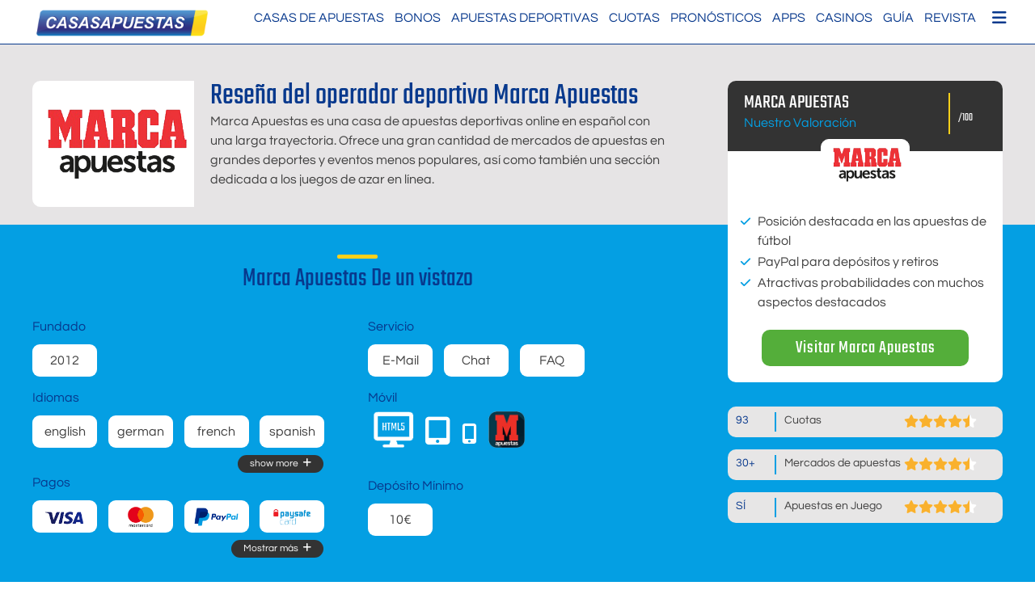

--- FILE ---
content_type: text/html; charset=UTF-8
request_url: https://www.casasapuestas.com/marca-apuestas/
body_size: 23737
content:
<!doctype html>
<html lang="es">
<head>
	<meta charset="UTF-8">
	<meta name="viewport" content="width=device-width, initial-scale=1">
	<link rel="profile" href="https://gmpg.org/xfn/11">


<link rel="preload" href="/wp-content/themes/alp_master/fonts/googlefonts/teko-v9-latin-regular.woff2" as="font" type="font/woff2" crossorigin="anonymous">
<link rel="preload" href="/wp-content/themes/alp_master/fonts/googlefonts/questrial-v9-latin-regular.woff2" as="font" type="font/woff2" crossorigin="anonymous">
<link rel="preload" href="/wp-content/themes/alp_master/fonts/fontawesome/webfonts/fa-solid-900.woff2" as="font" type="font/woff2" crossorigin="anonymous">
<link rel="preload" href="/wp-content/plugins/mobile-menu/includes/css/font/mobmenu.woff2?31192480" as="font" type="font/woff2" crossorigin="anonymous">   

 

	<meta name='robots' content='index, follow, max-image-preview:large, max-snippet:-1, max-video-preview:-1' />

	<!-- This site is optimized with the Yoast SEO plugin v26.8 - https://yoast.com/product/yoast-seo-wordpress/ -->
	<link media="all" href="https://www.casasapuestas.com/wp-content/cache/autoptimize/css/autoptimize_0c39922d79b63b2147d9f4063f0f454e.css" rel="stylesheet"><title>Revisión de Marca Apuestas | Toda la información sobre la casa de apuestas</title>
	<meta name="description" content="Experiencia y prueba del proveedor de apuestas deportivas Marca Apuestas para España ✅ Comprueba los mercados de apuestas y las cuotas ➜ ¡Lee ahora!" />
	<link rel="canonical" href="https://www.casasapuestas.com/marca-apuestas/" />
	<meta property="og:locale" content="es_ES" />
	<meta property="og:type" content="article" />
	<meta property="og:title" content="Revisión de Marca Apuestas | Toda la información sobre la casa de apuestas" />
	<meta property="og:description" content="Experiencia y prueba del proveedor de apuestas deportivas Marca Apuestas para España ✅ Comprueba los mercados de apuestas y las cuotas ➜ ¡Lee ahora!" />
	<meta property="og:url" content="https://www.casasapuestas.com/marca-apuestas/" />
	<meta property="og:site_name" content="casasapuestas.com" />
	<meta property="article:published_time" content="2021-11-16T13:07:42+00:00" />
	<meta property="article:modified_time" content="2025-03-31T09:39:04+00:00" />
	<meta property="og:image" content="https://www.casasapuestas.com/wp-content/uploads/2021/11/marcaapuestas-calendario-deportes.jpg" />
	<meta name="author" content="Natalia" />
	<meta name="twitter:card" content="summary_large_image" />
	<meta name="twitter:label1" content="Escrito por" />
	<meta name="twitter:data1" content="Natalia" />
	<meta name="twitter:label2" content="Tiempo de lectura" />
	<meta name="twitter:data2" content="13 minutos" />
	<script type="application/ld+json" class="yoast-schema-graph">{"@context":"https://schema.org","@graph":[{"@type":"Article","@id":"https://www.casasapuestas.com/marca-apuestas/#article","isPartOf":{"@id":"https://www.casasapuestas.com/marca-apuestas/"},"author":{"name":"Natalia","@id":"https://www.casasapuestas.com/#/schema/person/252cac901ae55d2242ab8d6cbdac6cd9"},"headline":"Reseña del operador deportivo Marca Apuestas","datePublished":"2021-11-16T13:07:42+00:00","dateModified":"2025-03-31T09:39:04+00:00","mainEntityOfPage":{"@id":"https://www.casasapuestas.com/marca-apuestas/"},"wordCount":2723,"publisher":{"@id":"https://www.casasapuestas.com/#organization"},"image":{"@id":"https://www.casasapuestas.com/marca-apuestas/#primaryimage"},"thumbnailUrl":"https://www.casasapuestas.com/wp-content/uploads/2021/11/marcaapuestas-calendario-deportes.jpg","articleSection":["Review"],"inLanguage":"es"},{"@type":"WebPage","@id":"https://www.casasapuestas.com/marca-apuestas/","url":"https://www.casasapuestas.com/marca-apuestas/","name":"Revisión de Marca Apuestas | Toda la información sobre la casa de apuestas","isPartOf":{"@id":"https://www.casasapuestas.com/#website"},"primaryImageOfPage":{"@id":"https://www.casasapuestas.com/marca-apuestas/#primaryimage"},"image":{"@id":"https://www.casasapuestas.com/marca-apuestas/#primaryimage"},"thumbnailUrl":"https://www.casasapuestas.com/wp-content/uploads/2021/11/marcaapuestas-calendario-deportes.jpg","datePublished":"2021-11-16T13:07:42+00:00","dateModified":"2025-03-31T09:39:04+00:00","description":"Experiencia y prueba del proveedor de apuestas deportivas Marca Apuestas para España ✅ Comprueba los mercados de apuestas y las cuotas ➜ ¡Lee ahora!","breadcrumb":{"@id":"https://www.casasapuestas.com/marca-apuestas/#breadcrumb"},"inLanguage":"es","potentialAction":[{"@type":"ReadAction","target":["https://www.casasapuestas.com/marca-apuestas/"]}]},{"@type":"ImageObject","inLanguage":"es","@id":"https://www.casasapuestas.com/marca-apuestas/#primaryimage","url":"https://www.casasapuestas.com/wp-content/uploads/2021/11/marcaapuestas-calendario-deportes.jpg","contentUrl":"https://www.casasapuestas.com/wp-content/uploads/2021/11/marcaapuestas-calendario-deportes.jpg","width":"900","height":"606","caption":"Marcaapuestas: Calendario deportes"},{"@type":"BreadcrumbList","@id":"https://www.casasapuestas.com/marca-apuestas/#breadcrumb","itemListElement":[{"@type":"ListItem","position":1,"name":"Startseite","item":"https://www.casasapuestas.com/"},{"@type":"ListItem","position":2,"name":"Reseña del operador deportivo Marca Apuestas"}]},{"@type":"WebSite","@id":"https://www.casasapuestas.com/#website","url":"https://www.casasapuestas.com/","name":"casasapuestas.com","description":"Casas de Apuestas","publisher":{"@id":"https://www.casasapuestas.com/#organization"},"potentialAction":[{"@type":"SearchAction","target":{"@type":"EntryPoint","urlTemplate":"https://www.casasapuestas.com/?s={search_term_string}"},"query-input":{"@type":"PropertyValueSpecification","valueRequired":true,"valueName":"search_term_string"}}],"inLanguage":"es"},{"@type":"Organization","@id":"https://www.casasapuestas.com/#organization","name":"casasapuestas.com","url":"https://www.casasapuestas.com/","logo":{"@type":"ImageObject","inLanguage":"es","@id":"https://www.casasapuestas.com/#/schema/logo/image/","url":"https://www.casasapuestas.com/wp-content/uploads/2021/12/casasapuestas_logo.png","contentUrl":"https://www.casasapuestas.com/wp-content/uploads/2021/12/casasapuestas_logo.png","width":600,"height":100,"caption":"casasapuestas.com"},"image":{"@id":"https://www.casasapuestas.com/#/schema/logo/image/"}},{"@type":"Person","@id":"https://www.casasapuestas.com/#/schema/person/252cac901ae55d2242ab8d6cbdac6cd9","name":"Natalia","image":{"@type":"ImageObject","inLanguage":"es","@id":"https://www.casasapuestas.com/#/schema/person/image/","url":"https://secure.gravatar.com/avatar/25c143c2636b563b539ec63ebc3f7d500bb09f478d3a7f8645f6be5715f46b0d?s=96&d=mm&r=g","contentUrl":"https://secure.gravatar.com/avatar/25c143c2636b563b539ec63ebc3f7d500bb09f478d3a7f8645f6be5715f46b0d?s=96&d=mm&r=g","caption":"Natalia"},"url":"https://www.casasapuestas.com/author/natalia/"}]}</script>
	<!-- / Yoast SEO plugin. -->


<link rel='dns-prefetch' href='//cdn.canvasjs.com' />
<link rel="alternate" type="application/rss+xml" title="casasapuestas.com &raquo; Feed" href="https://www.casasapuestas.com/feed/" />
<link rel="alternate" type="application/rss+xml" title="casasapuestas.com &raquo; Feed de los comentarios" href="https://www.casasapuestas.com/comments/feed/" />
<link rel="alternate" title="oEmbed (JSON)" type="application/json+oembed" href="https://www.casasapuestas.com/wp-json/oembed/1.0/embed?url=https%3A%2F%2Fwww.casasapuestas.com%2Fmarca-apuestas%2F" />
<link rel="alternate" title="oEmbed (XML)" type="text/xml+oembed" href="https://www.casasapuestas.com/wp-json/oembed/1.0/embed?url=https%3A%2F%2Fwww.casasapuestas.com%2Fmarca-apuestas%2F&#038;format=xml" />
<style id='wp-img-auto-sizes-contain-inline-css'>
img:is([sizes=auto i],[sizes^="auto," i]){contain-intrinsic-size:3000px 1500px}
/*# sourceURL=wp-img-auto-sizes-contain-inline-css */
</style>

<style id='wp-block-library-inline-css'>
:root{--wp-block-synced-color:#7a00df;--wp-block-synced-color--rgb:122,0,223;--wp-bound-block-color:var(--wp-block-synced-color);--wp-editor-canvas-background:#ddd;--wp-admin-theme-color:#007cba;--wp-admin-theme-color--rgb:0,124,186;--wp-admin-theme-color-darker-10:#006ba1;--wp-admin-theme-color-darker-10--rgb:0,107,160.5;--wp-admin-theme-color-darker-20:#005a87;--wp-admin-theme-color-darker-20--rgb:0,90,135;--wp-admin-border-width-focus:2px}@media (min-resolution:192dpi){:root{--wp-admin-border-width-focus:1.5px}}.wp-element-button{cursor:pointer}:root .has-very-light-gray-background-color{background-color:#eee}:root .has-very-dark-gray-background-color{background-color:#313131}:root .has-very-light-gray-color{color:#eee}:root .has-very-dark-gray-color{color:#313131}:root .has-vivid-green-cyan-to-vivid-cyan-blue-gradient-background{background:linear-gradient(135deg,#00d084,#0693e3)}:root .has-purple-crush-gradient-background{background:linear-gradient(135deg,#34e2e4,#4721fb 50%,#ab1dfe)}:root .has-hazy-dawn-gradient-background{background:linear-gradient(135deg,#faaca8,#dad0ec)}:root .has-subdued-olive-gradient-background{background:linear-gradient(135deg,#fafae1,#67a671)}:root .has-atomic-cream-gradient-background{background:linear-gradient(135deg,#fdd79a,#004a59)}:root .has-nightshade-gradient-background{background:linear-gradient(135deg,#330968,#31cdcf)}:root .has-midnight-gradient-background{background:linear-gradient(135deg,#020381,#2874fc)}:root{--wp--preset--font-size--normal:16px;--wp--preset--font-size--huge:42px}.has-regular-font-size{font-size:1em}.has-larger-font-size{font-size:2.625em}.has-normal-font-size{font-size:var(--wp--preset--font-size--normal)}.has-huge-font-size{font-size:var(--wp--preset--font-size--huge)}.has-text-align-center{text-align:center}.has-text-align-left{text-align:left}.has-text-align-right{text-align:right}.has-fit-text{white-space:nowrap!important}#end-resizable-editor-section{display:none}.aligncenter{clear:both}.items-justified-left{justify-content:flex-start}.items-justified-center{justify-content:center}.items-justified-right{justify-content:flex-end}.items-justified-space-between{justify-content:space-between}.screen-reader-text{border:0;clip-path:inset(50%);height:1px;margin:-1px;overflow:hidden;padding:0;position:absolute;width:1px;word-wrap:normal!important}.screen-reader-text:focus{background-color:#ddd;clip-path:none;color:#444;display:block;font-size:1em;height:auto;left:5px;line-height:normal;padding:15px 23px 14px;text-decoration:none;top:5px;width:auto;z-index:100000}html :where(.has-border-color){border-style:solid}html :where([style*=border-top-color]){border-top-style:solid}html :where([style*=border-right-color]){border-right-style:solid}html :where([style*=border-bottom-color]){border-bottom-style:solid}html :where([style*=border-left-color]){border-left-style:solid}html :where([style*=border-width]){border-style:solid}html :where([style*=border-top-width]){border-top-style:solid}html :where([style*=border-right-width]){border-right-style:solid}html :where([style*=border-bottom-width]){border-bottom-style:solid}html :where([style*=border-left-width]){border-left-style:solid}html :where(img[class*=wp-image-]){height:auto;max-width:100%}:where(figure){margin:0 0 1em}html :where(.is-position-sticky){--wp-admin--admin-bar--position-offset:var(--wp-admin--admin-bar--height,0px)}@media screen and (max-width:600px){html :where(.is-position-sticky){--wp-admin--admin-bar--position-offset:0px}}

/*# sourceURL=wp-block-library-inline-css */
</style><style id='global-styles-inline-css'>
:root{--wp--preset--aspect-ratio--square: 1;--wp--preset--aspect-ratio--4-3: 4/3;--wp--preset--aspect-ratio--3-4: 3/4;--wp--preset--aspect-ratio--3-2: 3/2;--wp--preset--aspect-ratio--2-3: 2/3;--wp--preset--aspect-ratio--16-9: 16/9;--wp--preset--aspect-ratio--9-16: 9/16;--wp--preset--color--black: #000000;--wp--preset--color--cyan-bluish-gray: #abb8c3;--wp--preset--color--white: #ffffff;--wp--preset--color--pale-pink: #f78da7;--wp--preset--color--vivid-red: #cf2e2e;--wp--preset--color--luminous-vivid-orange: #ff6900;--wp--preset--color--luminous-vivid-amber: #fcb900;--wp--preset--color--light-green-cyan: #7bdcb5;--wp--preset--color--vivid-green-cyan: #00d084;--wp--preset--color--pale-cyan-blue: #8ed1fc;--wp--preset--color--vivid-cyan-blue: #0693e3;--wp--preset--color--vivid-purple: #9b51e0;--wp--preset--gradient--vivid-cyan-blue-to-vivid-purple: linear-gradient(135deg,rgb(6,147,227) 0%,rgb(155,81,224) 100%);--wp--preset--gradient--light-green-cyan-to-vivid-green-cyan: linear-gradient(135deg,rgb(122,220,180) 0%,rgb(0,208,130) 100%);--wp--preset--gradient--luminous-vivid-amber-to-luminous-vivid-orange: linear-gradient(135deg,rgb(252,185,0) 0%,rgb(255,105,0) 100%);--wp--preset--gradient--luminous-vivid-orange-to-vivid-red: linear-gradient(135deg,rgb(255,105,0) 0%,rgb(207,46,46) 100%);--wp--preset--gradient--very-light-gray-to-cyan-bluish-gray: linear-gradient(135deg,rgb(238,238,238) 0%,rgb(169,184,195) 100%);--wp--preset--gradient--cool-to-warm-spectrum: linear-gradient(135deg,rgb(74,234,220) 0%,rgb(151,120,209) 20%,rgb(207,42,186) 40%,rgb(238,44,130) 60%,rgb(251,105,98) 80%,rgb(254,248,76) 100%);--wp--preset--gradient--blush-light-purple: linear-gradient(135deg,rgb(255,206,236) 0%,rgb(152,150,240) 100%);--wp--preset--gradient--blush-bordeaux: linear-gradient(135deg,rgb(254,205,165) 0%,rgb(254,45,45) 50%,rgb(107,0,62) 100%);--wp--preset--gradient--luminous-dusk: linear-gradient(135deg,rgb(255,203,112) 0%,rgb(199,81,192) 50%,rgb(65,88,208) 100%);--wp--preset--gradient--pale-ocean: linear-gradient(135deg,rgb(255,245,203) 0%,rgb(182,227,212) 50%,rgb(51,167,181) 100%);--wp--preset--gradient--electric-grass: linear-gradient(135deg,rgb(202,248,128) 0%,rgb(113,206,126) 100%);--wp--preset--gradient--midnight: linear-gradient(135deg,rgb(2,3,129) 0%,rgb(40,116,252) 100%);--wp--preset--font-size--small: 13px;--wp--preset--font-size--medium: 20px;--wp--preset--font-size--large: 36px;--wp--preset--font-size--x-large: 42px;--wp--preset--spacing--20: 0.44rem;--wp--preset--spacing--30: 0.67rem;--wp--preset--spacing--40: 1rem;--wp--preset--spacing--50: 1.5rem;--wp--preset--spacing--60: 2.25rem;--wp--preset--spacing--70: 3.38rem;--wp--preset--spacing--80: 5.06rem;--wp--preset--shadow--natural: 6px 6px 9px rgba(0, 0, 0, 0.2);--wp--preset--shadow--deep: 12px 12px 50px rgba(0, 0, 0, 0.4);--wp--preset--shadow--sharp: 6px 6px 0px rgba(0, 0, 0, 0.2);--wp--preset--shadow--outlined: 6px 6px 0px -3px rgb(255, 255, 255), 6px 6px rgb(0, 0, 0);--wp--preset--shadow--crisp: 6px 6px 0px rgb(0, 0, 0);}:where(.is-layout-flex){gap: 0.5em;}:where(.is-layout-grid){gap: 0.5em;}body .is-layout-flex{display: flex;}.is-layout-flex{flex-wrap: wrap;align-items: center;}.is-layout-flex > :is(*, div){margin: 0;}body .is-layout-grid{display: grid;}.is-layout-grid > :is(*, div){margin: 0;}:where(.wp-block-columns.is-layout-flex){gap: 2em;}:where(.wp-block-columns.is-layout-grid){gap: 2em;}:where(.wp-block-post-template.is-layout-flex){gap: 1.25em;}:where(.wp-block-post-template.is-layout-grid){gap: 1.25em;}.has-black-color{color: var(--wp--preset--color--black) !important;}.has-cyan-bluish-gray-color{color: var(--wp--preset--color--cyan-bluish-gray) !important;}.has-white-color{color: var(--wp--preset--color--white) !important;}.has-pale-pink-color{color: var(--wp--preset--color--pale-pink) !important;}.has-vivid-red-color{color: var(--wp--preset--color--vivid-red) !important;}.has-luminous-vivid-orange-color{color: var(--wp--preset--color--luminous-vivid-orange) !important;}.has-luminous-vivid-amber-color{color: var(--wp--preset--color--luminous-vivid-amber) !important;}.has-light-green-cyan-color{color: var(--wp--preset--color--light-green-cyan) !important;}.has-vivid-green-cyan-color{color: var(--wp--preset--color--vivid-green-cyan) !important;}.has-pale-cyan-blue-color{color: var(--wp--preset--color--pale-cyan-blue) !important;}.has-vivid-cyan-blue-color{color: var(--wp--preset--color--vivid-cyan-blue) !important;}.has-vivid-purple-color{color: var(--wp--preset--color--vivid-purple) !important;}.has-black-background-color{background-color: var(--wp--preset--color--black) !important;}.has-cyan-bluish-gray-background-color{background-color: var(--wp--preset--color--cyan-bluish-gray) !important;}.has-white-background-color{background-color: var(--wp--preset--color--white) !important;}.has-pale-pink-background-color{background-color: var(--wp--preset--color--pale-pink) !important;}.has-vivid-red-background-color{background-color: var(--wp--preset--color--vivid-red) !important;}.has-luminous-vivid-orange-background-color{background-color: var(--wp--preset--color--luminous-vivid-orange) !important;}.has-luminous-vivid-amber-background-color{background-color: var(--wp--preset--color--luminous-vivid-amber) !important;}.has-light-green-cyan-background-color{background-color: var(--wp--preset--color--light-green-cyan) !important;}.has-vivid-green-cyan-background-color{background-color: var(--wp--preset--color--vivid-green-cyan) !important;}.has-pale-cyan-blue-background-color{background-color: var(--wp--preset--color--pale-cyan-blue) !important;}.has-vivid-cyan-blue-background-color{background-color: var(--wp--preset--color--vivid-cyan-blue) !important;}.has-vivid-purple-background-color{background-color: var(--wp--preset--color--vivid-purple) !important;}.has-black-border-color{border-color: var(--wp--preset--color--black) !important;}.has-cyan-bluish-gray-border-color{border-color: var(--wp--preset--color--cyan-bluish-gray) !important;}.has-white-border-color{border-color: var(--wp--preset--color--white) !important;}.has-pale-pink-border-color{border-color: var(--wp--preset--color--pale-pink) !important;}.has-vivid-red-border-color{border-color: var(--wp--preset--color--vivid-red) !important;}.has-luminous-vivid-orange-border-color{border-color: var(--wp--preset--color--luminous-vivid-orange) !important;}.has-luminous-vivid-amber-border-color{border-color: var(--wp--preset--color--luminous-vivid-amber) !important;}.has-light-green-cyan-border-color{border-color: var(--wp--preset--color--light-green-cyan) !important;}.has-vivid-green-cyan-border-color{border-color: var(--wp--preset--color--vivid-green-cyan) !important;}.has-pale-cyan-blue-border-color{border-color: var(--wp--preset--color--pale-cyan-blue) !important;}.has-vivid-cyan-blue-border-color{border-color: var(--wp--preset--color--vivid-cyan-blue) !important;}.has-vivid-purple-border-color{border-color: var(--wp--preset--color--vivid-purple) !important;}.has-vivid-cyan-blue-to-vivid-purple-gradient-background{background: var(--wp--preset--gradient--vivid-cyan-blue-to-vivid-purple) !important;}.has-light-green-cyan-to-vivid-green-cyan-gradient-background{background: var(--wp--preset--gradient--light-green-cyan-to-vivid-green-cyan) !important;}.has-luminous-vivid-amber-to-luminous-vivid-orange-gradient-background{background: var(--wp--preset--gradient--luminous-vivid-amber-to-luminous-vivid-orange) !important;}.has-luminous-vivid-orange-to-vivid-red-gradient-background{background: var(--wp--preset--gradient--luminous-vivid-orange-to-vivid-red) !important;}.has-very-light-gray-to-cyan-bluish-gray-gradient-background{background: var(--wp--preset--gradient--very-light-gray-to-cyan-bluish-gray) !important;}.has-cool-to-warm-spectrum-gradient-background{background: var(--wp--preset--gradient--cool-to-warm-spectrum) !important;}.has-blush-light-purple-gradient-background{background: var(--wp--preset--gradient--blush-light-purple) !important;}.has-blush-bordeaux-gradient-background{background: var(--wp--preset--gradient--blush-bordeaux) !important;}.has-luminous-dusk-gradient-background{background: var(--wp--preset--gradient--luminous-dusk) !important;}.has-pale-ocean-gradient-background{background: var(--wp--preset--gradient--pale-ocean) !important;}.has-electric-grass-gradient-background{background: var(--wp--preset--gradient--electric-grass) !important;}.has-midnight-gradient-background{background: var(--wp--preset--gradient--midnight) !important;}.has-small-font-size{font-size: var(--wp--preset--font-size--small) !important;}.has-medium-font-size{font-size: var(--wp--preset--font-size--medium) !important;}.has-large-font-size{font-size: var(--wp--preset--font-size--large) !important;}.has-x-large-font-size{font-size: var(--wp--preset--font-size--x-large) !important;}
/*# sourceURL=global-styles-inline-css */
</style>

<style id='classic-theme-styles-inline-css'>
/*! This file is auto-generated */
.wp-block-button__link{color:#fff;background-color:#32373c;border-radius:9999px;box-shadow:none;text-decoration:none;padding:calc(.667em + 2px) calc(1.333em + 2px);font-size:1.125em}.wp-block-file__button{background:#32373c;color:#fff;text-decoration:none}
/*# sourceURL=/wp-includes/css/classic-themes.min.css */
</style>








<link rel='stylesheet' id='mm-compiled-options-mobmenu-css' href='https://www.casasapuestas.com/wp-content/cache/autoptimize/css/autoptimize_single_5ffce1f1686cc5b0b91798ee566208cb.css?ver=2.8.8-793' media='all' />


<script id="ahc_front_js-js-extra">
var ahc_ajax_front = {"ajax_url":"https://www.casasapuestas.com/wp-admin/admin-ajax.php","page_id":"4376","page_title":"Rese\u00f1a del operador deportivo Marca Apuestas","post_type":"post"};
//# sourceURL=ahc_front_js-js-extra
</script>

<script src="https://www.casasapuestas.com/wp-includes/js/jquery/jquery.min.js?ver=3.7.1" id="jquery-core-js"></script>


<link rel="https://api.w.org/" href="https://www.casasapuestas.com/wp-json/" /><link rel="alternate" title="JSON" type="application/json" href="https://www.casasapuestas.com/wp-json/wp/v2/posts/4376" /><link rel="EditURI" type="application/rsd+xml" title="RSD" href="https://www.casasapuestas.com/xmlrpc.php?rsd" />
<meta name="generator" content="WordPress 6.9" />
<link rel='shortlink' href='https://www.casasapuestas.com/?p=4376' />
		<style type="text/css">
					.site-title,
			.site-description {
				position: absolute;
				clip: rect(1px, 1px, 1px, 1px);
				}
					</style>
		<link rel="icon" href="https://s3.eu-central-1.wasabisys.com/casasapuestas.com/2021/10/24_favicon.png" sizes="32x32" />
<link rel="icon" href="https://s3.eu-central-1.wasabisys.com/casasapuestas.com/2021/10/24_favicon.png" sizes="192x192" />
<link rel="apple-touch-icon" href="https://s3.eu-central-1.wasabisys.com/casasapuestas.com/2021/10/24_favicon.png" />
<meta name="msapplication-TileImage" content="https://s3.eu-central-1.wasabisys.com/casasapuestas.com/2021/10/24_favicon.png" />
		<style id="wp-custom-css">
			@media(min-width:851px){
	.x-main.left{
	width:calc(72% - 30px);
		padding-right:30px;
}
}
.emEffPred_oddsComparison h2{
	padding-left:15px;
}
.ft_lgs{
	display:flex;
	align-items: center; 
}
@media(max-width:600px){
	.mobmenur-container i{
		margin-top:-10px;
	}
}
@media(max-width:820px){
	.age-gate-wrapper, .age-gate__wrapper{
		height:100% !important;
	}
}
.startsport {
  padding-left: 20px;
  border: 1px solid #0693e3;
  border-radius: 5px;
  max-width:390px;	
}
.sb_lp_ln2{
	display:none;
}
.sb_lp_ln1{
	margin-bottom:5px;
}
@media (min-width: 600px){
	.emEffPred_singleBetBox {
    width: 32.2%;
}
	.single-predictions #page{
  display:block;
  }
}
.background4{
	background: #009fe3;
}
.emEffPred_placeBet.button1, .emEffPred_expertTipCTA {
	background:#54ad3a;
	color:white;
}
.emEffPred_placeBet.button1:hover, .emEffPred_expertTipCTA:hover {
	opacity:0.9;
	color:white;
}
.emEffPred_head2headBox h3{
	line-height:1;
	padding:5px
}
span.emEffPred_header, .emEffPred_singleBetBox b{
	line-height:1.2em;
}
.emEffPred_head2headBox ul{
	padding-left:5px
}
.emEffPred_header span{
	color:white;
}
.emEffPred_singleBetBox h3, .emEffPred_head2headBox h3{
	color:white
}
.x-container.max.width {
    display: flex;
    flex-flow: wrap;
}
.emEffPred_expertTip>div>span:not(:last-child), .emEffPred_expertTipCTA{
	font-size:1em;
}
.wt_quotebar .wt_quotebar_left{
	 display: flex !important;
   align-items: center; 	
   justify-content: center;
}
 .wt_quotebar_right a{
	  display: flex !important;
   align-items: center; 
   justify-content: center;
	padding-top: 0px !important;
}



/* Custom Grid für Buchmacher Grid auf Homepage */

.custom-grid {
  display: flex;
  flex-wrap: wrap;
  gap: 24px;
  margin-bottom: 40px;
}

.custom-grid .custom-grid-item {
  background: #e7e6e6;
  border-radius: 16px;
  padding: 20px;
  box-shadow: 0 4px 12px rgba(0, 0, 0, 0.05);
  text-align: center;
  flex: 1 1 calc(25% - 24px); /* 4 Spalten */
  box-sizing: border-box;
  border: 2px solid transparent; /* Anfangszustand */
  transition: border 0.3s ease, box-shadow 0.3s ease;
}

.custom-grid .custom-grid-item:hover {
  border: 2px solid #08398d; /* Hover-Farbe */
}
}

@media (max-width: 1024px) {
  .custom-grid .custom-grid-item {
    flex: 1 1 calc(50% - 24px); /* 2 Spalten auf Tablet */
  }
}

@media (max-width: 600px) {
  .custom-grid .custom-grid-item {
    flex: 1 1 100%; /* 1 Spalte auf Handy */
  }
}

.custom-grid .custom-grid-item img {
  margin: 0 auto 12px auto;
  display: block;
  max-width: 100px;
  height: auto;
}

.custom-grid .custom-grid-item h3 {
  font-size: 18px;
  margin-bottom: 10px;
  font-weight: 600;
}

.custom-grid .custom-grid-item p {
  font-size: 14px;
  color: #555;
  line-height: 1.5;
  margin: 12px 0;
}







/* Grid Anpassung Homepage - Las más relevantes casas de apuestas en España para cada deporte */

/* Farbige Header bündig */
.sport-card {
  padding: 0;
  overflow: hidden;
  border-radius: 16px;
  box-shadow: 0 4px 12px rgba(0, 0, 0, 0.05);
  background: #fff;
  display: flex;
  flex-direction: column;
}

.sport-card .sport-header {
  padding: 12px 20px;
  font-size: 18px;
  font-weight: bold;
  color: white;
  background: #333;
}

/* Farbspezifisch je Sportart */
.futbol .sport-header { background: #003366; }
.tenis .sport-header { background: #91c000; }
.baloncesto .sport-header { background: #f26722; }
.deportes-americanos .sport-header { background: #990000; }
.esports .sport-header { background: #444; }
.caballos .sport-header { background: #00688B; }

.sport-card .sport-inner {
  padding: 20px;
}

/* Innenabstand für restlichen Inhalt */
.sport-card > *:not(.sport-header) {
  padding: 20px;
}

/* Grid-Layout */
.sport-cards-grid {
  display: flex;
  flex-wrap: wrap;
  gap: 24px;
  margin-top: 20px;
}

.sport-cards-grid .sport-card {
  flex: 1 1 calc(33.333% - 24px);
  box-sizing: border-box;
}

/* Bilder zentriert */
.sport-cards-grid .sport-card img.alignleft {
  float: none;
  margin: 0 auto 12px auto;
  display: block;
}

/* Pfeillisten */
.sport-cards-grid .sport-card ul.pfeil {
  list-style: none;
  padding-left: 0;
  margin: 0 0 16px 0;
}

.sport-cards-grid .sport-card ul.pfeil li::before {
  content: "➤";
  color: #007acc;
  margin-right: 6px;
}

/* Links */
.sport-cards-grid a {
  display: inline-block;
  margin-top: 12px;
  font-weight: bold;
  color: #007acc;
}		</style>
		<noscript><style id="rocket-lazyload-nojs-css">.rll-youtube-player, [data-lazy-src]{display:none !important;}</style></noscript>    
    <!-- Global site tag (gtag.js) - Google Analytics -->
<script async src="https://www.googletagmanager.com/gtag/js?id=UA-166963423-2"></script>
<script>
  window.dataLayer = window.dataLayer || [];
  function gtag(){dataLayer.push(arguments);}
  gtag('js', new Date());

  gtag('config', 'UA-166963423-2');
</script> 
    
</head>

<body class="wp-singular post-template-default single single-post postid-4376 single-format-standard wp-custom-logo wp-theme-alp_master wp-child-theme-alp_master_child mob-menu-slideout-over">
	<header id="masthead" class="al_header">
        <div class="header_inner site">
            <div class="site-branding">
                <a href="https://www.casasapuestas.com/" class="custom-logo-link" rel="home"><img width="600" height="100" src="data:image/svg+xml,%3Csvg%20xmlns='http://www.w3.org/2000/svg'%20viewBox='0%200%20600%20100'%3E%3C/svg%3E" class="custom-logo" alt="casasapuestas logo" decoding="async" fetchpriority="high" data-lazy-srcset="https://www.casasapuestas.com/wp-content/uploads/2021/12/casasapuestas_logo-300x50.png 300w, https://www.casasapuestas.com/wp-content/uploads/2021/12/casasapuestas_logo.png 600w" data-lazy-sizes="(max-width: 600px) 100vw, 600px" data-lazy-src="https://www.casasapuestas.com/wp-content/uploads/2021/12/casasapuestas_logo.png" /><noscript><img width="600" height="100" src="https://www.casasapuestas.com/wp-content/uploads/2021/12/casasapuestas_logo.png" class="custom-logo" alt="casasapuestas logo" decoding="async" fetchpriority="high" srcset="https://www.casasapuestas.com/wp-content/uploads/2021/12/casasapuestas_logo-300x50.png 300w, https://www.casasapuestas.com/wp-content/uploads/2021/12/casasapuestas_logo.png 600w" sizes="(max-width: 600px) 100vw, 600px" /></noscript></a>			
            </div><!-- .site-branding -->
            
            <nav id="site-navigation" class="main-navigation">                
                <div class="menu-main-nav-container"><ul id="primary-menu" class="menu"><li id="menu-item-4896" class="menu-item menu-item-type-post_type menu-item-object-page menu-item-home menu-item-has-children menu-item-4896"><a href="https://www.casasapuestas.com/">Casas de Apuestas</a>
<ul class="sub-menu">
	<li id="menu-item-31947" class="menu-item menu-item-type-post_type menu-item-object-post menu-item-31947"><a href="https://www.casasapuestas.com/casas-de-apuestas-espanolas-con-licencia/">Casas de apuestas españolas con licencia</a></li>
	<li id="menu-item-31645" class="menu-item menu-item-type-post_type menu-item-object-post menu-item-31645"><a href="https://www.casasapuestas.com/casas-de-apuestas-sin-licencia-en-espana/">Casas de Apuestas Sin Licencia</a></li>
	<li id="menu-item-31648" class="menu-item menu-item-type-post_type menu-item-object-post menu-item-31648"><a href="https://www.casasapuestas.com/casas-de-apuestas-extranjeras/">casas de apuestas extranjeras</a></li>
	<li id="menu-item-31647" class="menu-item menu-item-type-post_type menu-item-object-post menu-item-31647"><a href="https://www.casasapuestas.com/casas-de-apuestas-sin-dni/">Casas de Apuestas sin DNI</a></li>
</ul>
</li>
<li id="menu-item-13124" class="menu-item menu-item-type-post_type menu-item-object-post menu-item-has-children menu-item-13124"><a href="https://www.casasapuestas.com/bonos/">Bonos</a>
<ul class="sub-menu">
	<li id="menu-item-13127" class="menu-item menu-item-type-post_type menu-item-object-post menu-item-13127"><a href="https://www.casasapuestas.com/bonos-de-bienvenida/">Bonos de bienvenida</a></li>
	<li id="menu-item-13126" class="menu-item menu-item-type-post_type menu-item-object-post menu-item-13126"><a href="https://www.casasapuestas.com/bonos-sin-deposito/">Bonos sin depósito</a></li>
</ul>
</li>
<li id="menu-item-4842" class="menu-item menu-item-type-post_type menu-item-object-post menu-item-has-children menu-item-4842"><a href="https://www.casasapuestas.com/apuestas-deportivas/">Apuestas Deportivas</a>
<ul class="sub-menu">
	<li id="menu-item-15921" class="menu-item menu-item-type-custom menu-item-object-custom menu-item-15921"><a href="https://www.casasapuestas.com/futbol/">Fútbol</a></li>
	<li id="menu-item-7399" class="menu-item menu-item-type-post_type menu-item-object-post menu-item-7399"><a href="https://www.casasapuestas.com/boxeo/">Boxeo</a></li>
	<li id="menu-item-7401" class="menu-item menu-item-type-post_type menu-item-object-post menu-item-7401"><a href="https://www.casasapuestas.com/caballos/">Carreras de Caballos</a></li>
	<li id="menu-item-7397" class="menu-item menu-item-type-post_type menu-item-object-post menu-item-7397"><a href="https://www.casasapuestas.com/carreras-de-galgos/">Carreras de Galgos</a></li>
	<li id="menu-item-7396" class="menu-item menu-item-type-post_type menu-item-object-post menu-item-7396"><a href="https://www.casasapuestas.com/apuestas-ciclismo/">Ciclismo</a></li>
	<li id="menu-item-7395" class="menu-item menu-item-type-post_type menu-item-object-post menu-item-7395"><a href="https://www.casasapuestas.com/esports/">eSports</a></li>
	<li id="menu-item-7400" class="menu-item menu-item-type-post_type menu-item-object-post menu-item-7400"><a href="https://www.casasapuestas.com/motogp/">MotoGP</a></li>
	<li id="menu-item-7398" class="menu-item menu-item-type-post_type menu-item-object-post menu-item-7398"><a href="https://www.casasapuestas.com/formula-1/">Formula 1</a></li>
	<li id="menu-item-7392" class="menu-item menu-item-type-post_type menu-item-object-post menu-item-7392"><a href="https://www.casasapuestas.com/nba/">NBA</a></li>
	<li id="menu-item-7394" class="menu-item menu-item-type-post_type menu-item-object-post menu-item-7394"><a href="https://www.casasapuestas.com/tenis/">Tenis</a></li>
	<li id="menu-item-7393" class="menu-item menu-item-type-post_type menu-item-object-post menu-item-7393"><a href="https://www.casasapuestas.com/ufc-mma/">UFC / MMA</a></li>
</ul>
</li>
<li id="menu-item-3165" class="menu-item menu-item-type-post_type menu-item-object-page menu-item-has-children menu-item-3165"><a href="https://www.casasapuestas.com/cuotas/">Cuotas</a>
<ul class="sub-menu">
	<li id="menu-item-5057" class="menu-item menu-item-type-post_type menu-item-object-page menu-item-5057"><a href="https://www.casasapuestas.com/livescore/">Livescore</a></li>
</ul>
</li>
<li id="menu-item-6847" class="menu-item menu-item-type-post_type menu-item-object-page menu-item-has-children menu-item-6847"><a href="https://www.casasapuestas.com/pronosticos/">Pronósticos</a>
<ul class="sub-menu">
	<li id="menu-item-7387" class="menu-item menu-item-type-post_type menu-item-object-post menu-item-7387"><a href="https://www.casasapuestas.com/laliga/">La Liga</a></li>
	<li id="menu-item-7385" class="menu-item menu-item-type-post_type menu-item-object-post menu-item-7385"><a href="https://www.casasapuestas.com/segunda-division/">Segunda División</a></li>
	<li id="menu-item-7381" class="menu-item menu-item-type-post_type menu-item-object-post menu-item-7381"><a href="https://www.casasapuestas.com/champions-league/">Champions League</a></li>
	<li id="menu-item-7386" class="menu-item menu-item-type-post_type menu-item-object-post menu-item-7386"><a href="https://www.casasapuestas.com/ligue1/">Ligue 1</a></li>
	<li id="menu-item-7383" class="menu-item menu-item-type-post_type menu-item-object-post menu-item-7383"><a href="https://www.casasapuestas.com/seriea/">Serie A</a></li>
	<li id="menu-item-7384" class="menu-item menu-item-type-post_type menu-item-object-post menu-item-7384"><a href="https://www.casasapuestas.com/premier-league/">Premier League</a></li>
	<li id="menu-item-7382" class="menu-item menu-item-type-post_type menu-item-object-post menu-item-7382"><a href="https://www.casasapuestas.com/bundesliga/">Bundesliga</a></li>
</ul>
</li>
<li id="menu-item-3151" class="menu-item menu-item-type-post_type menu-item-object-page menu-item-3151"><a href="https://www.casasapuestas.com/apps/">Apps</a></li>
<li id="menu-item-5085" class="menu-item menu-item-type-post_type menu-item-object-page menu-item-has-children menu-item-5085"><a href="https://www.casasapuestas.com/casinos/">Casinos</a>
<ul class="sub-menu">
	<li id="menu-item-31654" class="menu-item menu-item-type-post_type menu-item-object-post menu-item-31654"><a href="https://www.casasapuestas.com/casinos-sin-licencia/">Casinos sin Licencia en España</a></li>
	<li id="menu-item-31653" class="menu-item menu-item-type-post_type menu-item-object-post menu-item-has-children menu-item-31653"><a href="https://www.casasapuestas.com/casinos-online-fuera-de-espana/">Casinos online fuera de España</a>
	<ul class="sub-menu">
		<li id="menu-item-31651" class="menu-item menu-item-type-post_type menu-item-object-post menu-item-31651"><a href="https://www.casasapuestas.com/casinos-internacionales-online/">casinos internacionales online</a></li>
		<li id="menu-item-31652" class="menu-item menu-item-type-post_type menu-item-object-post menu-item-31652"><a href="https://www.casasapuestas.com/casinos-online-europeos/">Casinos online europeos</a></li>
	</ul>
</li>
	<li id="menu-item-31650" class="menu-item menu-item-type-post_type menu-item-object-post menu-item-31650"><a href="https://www.casasapuestas.com/casinos-sin-registro/">Casinos sin registro</a></li>
	<li id="menu-item-19749" class="menu-item menu-item-type-post_type menu-item-object-post menu-item-19749"><a href="https://www.casasapuestas.com/casinos-legales-espana/">Casinos online legales</a></li>
	<li id="menu-item-18122" class="menu-item menu-item-type-post_type menu-item-object-post menu-item-18122"><a href="https://www.casasapuestas.com/casinos-moviles/">Casinos móviles</a></li>
	<li id="menu-item-18123" class="menu-item menu-item-type-post_type menu-item-object-post menu-item-18123"><a href="https://www.casasapuestas.com/casinos-en-vivo/">Casinos en vivo</a></li>
	<li id="menu-item-18218" class="menu-item menu-item-type-post_type menu-item-object-post menu-item-18218"><a href="https://www.casasapuestas.com/casinos-online-con-dinero-real/">con dinero real</a></li>
	<li id="menu-item-19271" class="menu-item menu-item-type-post_type menu-item-object-post menu-item-19271"><a href="https://www.casasapuestas.com/nuevos-casinos-online/">Casinos online nuevos</a></li>
	<li id="menu-item-13125" class="menu-item menu-item-type-post_type menu-item-object-post menu-item-13125"><a href="https://www.casasapuestas.com/bonos-de-casino/">Bonos de casino</a></li>
	<li id="menu-item-18305" class="menu-item menu-item-type-post_type menu-item-object-post menu-item-18305"><a href="https://www.casasapuestas.com/casinos-paypal/">con PayPal</a></li>
	<li id="menu-item-19250" class="menu-item menu-item-type-post_type menu-item-object-post menu-item-19250"><a href="https://www.casasapuestas.com/tragaperras-online-dinero-real/">Tragaperras online</a></li>
</ul>
</li>
<li id="menu-item-4808" class="menu-item menu-item-type-post_type menu-item-object-post menu-item-4808"><a href="https://www.casasapuestas.com/como-apostar/">Guía</a></li>
<li id="menu-item-5119" class="menu-item menu-item-type-post_type menu-item-object-page menu-item-5119"><a href="https://www.casasapuestas.com/revista/">Revista</a></li>
</ul></div>            </nav><!-- #site-navigation -->
            <div class="alp_submenudrop">
                <i class="fas fa-bars"></i>
            </div>
        </div>
        <div class="header_inner_subnav">
            <div class="site">
                <div class="subnav_inner">
                    <div class="subnav_left">
                        <div class="menu-main-sub-menu-container"><ul id="main-sub-menu" class="menu"><li id="menu-item-5553" class="menu-item menu-item-type-post_type menu-item-object-post menu-item-5553"><a href="https://www.casasapuestas.com/nuevas/">Nuevas casas de apuestas</a></li>
<li id="menu-item-5565" class="menu-item menu-item-type-post_type menu-item-object-post menu-item-5565"><a href="https://www.casasapuestas.com/paginas/">páginas de apuestas</a></li>
<li id="menu-item-7402" class="menu-item menu-item-type-post_type menu-item-object-post menu-item-7402"><a href="https://www.casasapuestas.com/bitcoin/">Apuestas con Bitcoin</a></li>
<li id="menu-item-7404" class="menu-item menu-item-type-post_type menu-item-object-post menu-item-7404"><a href="https://www.casasapuestas.com/1x2-apuestas/">1×2 Apuestas</a></li>
<li id="menu-item-5087" class="menu-item menu-item-type-post_type menu-item-object-post menu-item-5087"><a href="https://www.casasapuestas.com/apuestas-en-directo/">Apuestas en Directo</a></li>
<li id="menu-item-5086" class="menu-item menu-item-type-post_type menu-item-object-post menu-item-5086"><a href="https://www.casasapuestas.com/handicap-asiatico/">Hándicap Asiático</a></li>
</ul></div>   
                    </div>                    
                                   
                </div> 
                     
            </div> 
        </div>
	</header><!-- #masthead -->
    
        
     
    
     
    
     
    
      
    
<div id="page" class="site"><style>#page.site{padding-top:0px !important;}</style>

<div class="avs_mob_linkbar baropen">
   <div class="avs_mob_linkbar_inner"> 
        <div class="summary_linkbar">             
            <div class="summary_linkbar_item linkbar_logo">
                <a href="https://www.casasapuestas.com/go/marcaapuestas/">
                    <span class="sum_linkbarimage flexaligner" style="background-color:#ffffff">
                    <img src="data:image/svg+xml,%3Csvg%20xmlns='http://www.w3.org/2000/svg'%20viewBox='0%200%200%200'%3E%3C/svg%3E" alt="marcaapuestas logo review" data-lazy-src="https://s3.eu-central-1.wasabisys.com/casasapuestas.com/2021/11/marcaapuestas_logo_review-300x148.png"><noscript><img src="https://s3.eu-central-1.wasabisys.com/casasapuestas.com/2021/11/marcaapuestas_logo_review-300x148.png" alt="marcaapuestas logo review"></noscript>
                    </span>
                </a>
            </div>                
            <div class="summary_linkbar_item linkbar_text flexaligner">
                <span class="spanfull">
                <span class="nwc_large"></span>
                <span class="nwc_small"></span> 
                </span>
            </div>                
            <div class="summary_linkbar_item linkbar_link flexaligner">
                 <a target="_blank" rel="nofollow" class="bonuslink_go" href="https://www.casasapuestas.com/go/marcaapuestas/">Obtener un bono </a>
            </div>
        </div>
    </div>
    <div class="linkbar_closer">
        <span><i class="fa fa-times"></i></span>
    </div>
</div>

</div>
<div class="rev_intro 1">
    <div class="site">
        <div class="rev-main-width rev_intro_wrap">
                <span class="rev_intro_logo" style="background-color:#ffffff"><img src="data:image/svg+xml,%3Csvg%20xmlns='http://www.w3.org/2000/svg'%20viewBox='0%200%200%200'%3E%3C/svg%3E" alt="marcaapuestas logo review" data-lazy-src="https://s3.eu-central-1.wasabisys.com/casasapuestas.com/2021/11/marcaapuestas_logo_review.png"><noscript><img src="https://s3.eu-central-1.wasabisys.com/casasapuestas.com/2021/11/marcaapuestas_logo_review.png" alt="marcaapuestas logo review"></noscript></span>
                <span class="rev_intro_txt"><h1>Reseña del operador deportivo Marca Apuestas</h1><p>Marca Apuestas es una casa de apuestas deportivas online en español con una larga trayectoria. Ofrece una gran cantidad de mercados de apuestas en grandes deportes y eventos menos populares, así como también una sección dedicada a los juegos de azar en línea.</p>
</span>

            <div class="rev-main-sidebar">
                <div class="rev_sb_op_box">
    <div class="sb_op_box_ln1">
        <span class="op_box_ln1_left">
            <span class="op_box_ln1_left_ln1">Marca Apuestas</span>
            <span class="op_box_ln1_left_ln2">Nuestro Valoración </span>
        </span>        
        <span class="op_box_ln1_right">
            <span class="al_to_ln1_right_ln1"><span class="borderleft"></span><span class="al_small">/100</span></span> 
        </span>
    </div>
    <div class="sb_op_box_ln2">
        <span class="op_box_ln1_logo" style="background-color:#ffffff;"><img src="data:image/svg+xml,%3Csvg%20xmlns='http://www.w3.org/2000/svg'%20viewBox='0%200%200%200'%3E%3C/svg%3E" data-lazy-src="https://s3.eu-central-1.wasabisys.com/casasapuestas.com/2021/11/marcaapuestas_logo_review.png"><noscript><img src="https://s3.eu-central-1.wasabisys.com/casasapuestas.com/2021/11/marcaapuestas_logo_review.png"></noscript></span>
    </div>    
    <div class="sb_op_box_ln3 bullets_check">
        <ul class="pro_list">
<li>Posición destacada en las apuestas de fútbol</li>
<li>PayPal para depósitos y retiros</li>
<li>Atractivas probabilidades con muchos aspectos destacados</li>
</ul>
    </div>    
    <div class="sb_op_box_ln4">
             </div>    
    <div class="sb_op_box_ln5">
        <a class="btn_green" href="https://www.casasapuestas.com/go/marcaapuestas/" target="_blank" rel="nofollow">Visitar Marca Apuestas</a>
            </div>
</div>
<div class="rev_sb_op_rating">
    <div class="sb_op_rating_ln">
        <span class="sb_op_rating_ln_left">93</span>
        <span class="sb_op_rating_ln_middle">Cuotas</span>
        <span class="sb_op_rating_ln_right"><span class='rat_wrap'><span class='rat_ln1'><i class='fas fa-star'></i><i class='fas fa-star'></i><i class='fas fa-star'></i><i class='fas fa-star'></i><i class='fas fa-star-half'></i></span><span class='rat_ln2'><i class='fas fa-star'></i><i class='fas fa-star'></i><i class='fas fa-star'></i><i class='fas fa-star'></i><i class='fas fa-star'></i></span>
            </span></span>
    </div>
    <div class="sb_op_rating_ln">
        <span class="sb_op_rating_ln_left">30+</span>
        <span class="sb_op_rating_ln_middle">Mercados de apuestas </span>
        <span class="sb_op_rating_ln_right"><span class='rat_wrap'><span class='rat_ln1'><i class='fas fa-star'></i><i class='fas fa-star'></i><i class='fas fa-star'></i><i class='fas fa-star'></i><i class='fas fa-star-half'></i></span><span class='rat_ln2'><i class='fas fa-star'></i><i class='fas fa-star'></i><i class='fas fa-star'></i><i class='fas fa-star'></i><i class='fas fa-star'></i></span>
            </span></span>
    </div>    
    <div class="sb_op_rating_ln rev_stopidabove">
        <span class="sb_op_rating_ln_left">Sí</span>
        <span class="sb_op_rating_ln_middle">Apuestas en Juego</span>
        <span class="sb_op_rating_ln_right"><span class='rat_wrap'><span class='rat_ln1'><i class='fas fa-star'></i><i class='fas fa-star'></i><i class='fas fa-star'></i><i class='fas fa-star'></i><i class='fas fa-star-half'></i></span><span class='rat_ln2'><i class='fas fa-star'></i><i class='fas fa-star'></i><i class='fas fa-star'></i><i class='fas fa-star'></i><i class='fas fa-star'></i></span>
            </span></span>
    </div>
</div>


            </div>   
        </div>
    </div>
</div>
<div class="rev_info_section">
    <div class="site">
        <div class="rev-main-width rev_info_wrap">
            <h2 class="ref_info_headline">Marca Apuestas De un vistazo</h2>
            <div class="ref_info_cats">
                <div class="ref_info_cats_left">  
                    <span class="ref_info_cats_item_heading">Fundado </span><span class="ref_info_cats_item_heading"></span>
                    <div class="ref_info_cats_ln">                        
                        <div class="ref_info_cats_item">
                            <span class="ref_info_cats_item_item">2012</span>
                        </div> 
                                  
                    </div>
                   
                    <span class="ref_info_cats_item_heading" style="margin-top:10px;">Idiomas</span>
                    <div class="ref_info_cats_ln">
                                                                        <div class="ref_info_cats_item ">
                                <span class="ref_info_cats_item_item">english</span>
                            </div>                                                   
                                                                        <div class="ref_info_cats_item ">
                                <span class="ref_info_cats_item_item">german</span>
                            </div>                                                   
                                                                        <div class="ref_info_cats_item ">
                                <span class="ref_info_cats_item_item">french</span>
                            </div>                                                   
                                                                        <div class="ref_info_cats_item ">
                                <span class="ref_info_cats_item_item">spanish</span>
                            </div>                                                   
                                                                        <div class="ref_info_cats_item rev_more_item_lang">
                                <span class="ref_info_cats_item_item">portugese</span>
                            </div>                                                   
                                                                        <div class="ref_info_cats_item rev_more_item_lang">
                                <span class="ref_info_cats_item_item">italian</span>
                            </div>                                                   
                     
                    </div>
                                        <div class="rev_more_wrap"><span class="rev_more_btn rev_more_langbtn">show more <i class="fas fa-plus"></i></span></div> 
                                        
                    <span class="ref_info_cats_item_heading" style="margin-top:0px;">Pagos</span>
                    <div class="ref_info_cats_ln">
                        <div class="paymentwrap">
                    <div class="paymentwrap_item ">
                                <div class="paymentitem ref_info_cats_item">
                    <span class="ref_info_cats_item_item"><img class="pm_lg" src="data:image/svg+xml,%3Csvg%20xmlns='http://www.w3.org/2000/svg'%20viewBox='0%200%200%200'%3E%3C/svg%3E" alt="Visa Logo" data-lazy-src="https://www.casasapuestas.com/wp-content/themes/alp_master/images/logos/visa.png"><noscript><img class="pm_lg" src="https://www.casasapuestas.com/wp-content/themes/alp_master/images/logos/visa.png" alt="Visa Logo"></noscript></span>
                </div>
                          
                            
                          
                                
                                       
                                               
                                       
                                      
                                            
                                   
                  
                                     
                                                
                 
                   
                                               
                                    
                                      
                                      
                                        
                                               
                                                
                                   
                                 
                    
                              
                              
                              
                              
            </div>                                                   
                        <div class="paymentwrap_item ">
                          
                                <div class="paymentitem ref_info_cats_item">
                    <span class="ref_info_cats_item_item"><img class="pm_lg" src="data:image/svg+xml,%3Csvg%20xmlns='http://www.w3.org/2000/svg'%20viewBox='0%200%200%200'%3E%3C/svg%3E" alt="Mastercard Logo" data-lazy-src="https://www.casasapuestas.com/wp-content/themes/alp_master/images/logos/mastercard.png"><noscript><img class="pm_lg" src="https://www.casasapuestas.com/wp-content/themes/alp_master/images/logos/mastercard.png" alt="Mastercard Logo"></noscript></span>
                </div>
                            
                          
                                
                                       
                                               
                                       
                                      
                                            
                                   
                  
                                     
                                                
                 
                   
                                               
                                    
                                      
                                      
                                        
                                               
                                                
                                   
                                 
                    
                              
                              
                              
                              
            </div>                                                   
                        <div class="paymentwrap_item ">
                          
                            
                          
                                
                                <div class="paymentitem ref_info_cats_item">
                    <span class="ref_info_cats_item_item"><img class="pm_lg"  src="data:image/svg+xml,%3Csvg%20xmlns='http://www.w3.org/2000/svg'%20viewBox='0%200%200%200'%3E%3C/svg%3E" alt="Paypal Logo" data-lazy-src="https://www.casasapuestas.com/wp-content/themes/alp_master/images/logos/paypal.png"><noscript><img class="pm_lg"  src="https://www.casasapuestas.com/wp-content/themes/alp_master/images/logos/paypal.png" alt="Paypal Logo"></noscript></span>
                </div>
                                       
                                               
                                       
                                      
                                            
                                   
                  
                                     
                                                
                 
                   
                                               
                                    
                                      
                                      
                                        
                                               
                                                
                                   
                                 
                    
                              
                              
                              
                              
            </div>                                                   
                        <div class="paymentwrap_item ">
                          
                            
                          
                                
                                       
                                               
                                       
                                      
                                            
                                   
                  
                                     
                                                
                 
                   
                                               
                                    
                                      
                                <div class="paymentitem ref_info_cats_item">
                    <span class="ref_info_cats_item_item"><img class="pm_lg" src="data:image/svg+xml,%3Csvg%20xmlns='http://www.w3.org/2000/svg'%20viewBox='0%200%200%200'%3E%3C/svg%3E" alt="Paysafecard Logo" data-lazy-src="https://www.casasapuestas.com/wp-content/themes/alp_master/images/logos/paysafecard.png"><noscript><img class="pm_lg" src="https://www.casasapuestas.com/wp-content/themes/alp_master/images/logos/paysafecard.png" alt="Paysafecard Logo"></noscript></span>
                </div>
                                      
                                        
                                               
                                                
                                   
                                 
                    
                              
                              
                              
                              
            </div>                                                   
                        <div class="paymentwrap_item rev_more_item_paymeths">
                          
                            
                                <div class="paymentitem ref_info_cats_item">
                    <span class="ref_info_cats_item_item"><img class="pm_lg"  src="data:image/svg+xml,%3Csvg%20xmlns='http://www.w3.org/2000/svg'%20viewBox='0%200%200%200'%3E%3C/svg%3E" alt="Skrill Logo" data-lazy-src="https://www.casasapuestas.com/wp-content/themes/alp_master/images/logos/skrill.png"><noscript><img class="pm_lg"  src="https://www.casasapuestas.com/wp-content/themes/alp_master/images/logos/skrill.png" alt="Skrill Logo"></noscript></span>
                </div>
                          
                                
                                       
                                               
                                       
                                      
                                            
                                   
                  
                                     
                                                
                 
                   
                                               
                                    
                                      
                                      
                                        
                                               
                                                
                                   
                                 
                    
                              
                              
                              
                              
            </div>                                                   
     
</div>                    </div>
                                        <div class="rev_more_wrap"><span class="rev_more_btn rev_more_methsbtn">Mostrar más  <i class="fas fa-plus"></i></span></div>                  
                </div>            
                <div class="ref_info_cats_right">
                    <span class="ref_info_cats_item_heading">Servicio</span>
                    <div class="ref_info_cats_ln">
                                                <div class="ref_info_cats_item">
                                <span class="ref_info_cats_item_item">E-Mail</span>
                            </div>                                                   
                                                <div class="ref_info_cats_item">
                                <span class="ref_info_cats_item_item">Chat</span>
                            </div>                                                   
                                                <div class="ref_info_cats_item">
                                <span class="ref_info_cats_item_item">FAQ</span>
                            </div>                                                   
                     
                    </div>
                    <span class="ref_info_cats_item_heading" style="margin-top:10px;">Móvil</span>
                    <div class="ref_info_cats_ln refcats_mobile">
                                                                            
                                <span><img src="data:image/svg+xml,%3Csvg%20xmlns='http://www.w3.org/2000/svg'%20viewBox='0%200%200%200'%3E%3C/svg%3E" alt="HTML" data-lazy-src="https://www.casasapuestas.com/wp-content/themes/alp_master/images/html_icon.png"><noscript><img src="https://www.casasapuestas.com/wp-content/themes/alp_master/images/html_icon.png" alt="HTML"></noscript></span>  
                                                                             
                                                                                                                                                                    <span><i class="fas fa-tablet-alt"></i></span>   
                                                 
                                                                                                                                                         
                                                            <span><i class="fas fa-mobile-alt"></i></span>   
                                                                                                                                                         
                                                                                        <span><img style="max-width:45px;" src="data:image/svg+xml,%3Csvg%20xmlns='http://www.w3.org/2000/svg'%20viewBox='0%200%200%200'%3E%3C/svg%3E" alt="App Icon" data-lazy-src="https://s3.eu-central-1.wasabisys.com/casasapuestas.com/2021/11/marca_apuestas_app_logo.png"><noscript><img style="max-width:45px;" src="https://s3.eu-central-1.wasabisys.com/casasapuestas.com/2021/11/marca_apuestas_app_logo.png" alt="App Icon"></noscript></span>   
                                                 
                    </div>
                    <span class="ref_info_cats_item_heading" style="margin-top:15px; width:100%">Depósito Mínimo </span>
                    <div class="ref_info_cats_ln">
                        <div class="ref_info_cats_item">
                            <span class="ref_info_cats_item_item">10€</span>
                        </div> 
                    </div>
                </div>            
            </div>
        </div>
    </div>
</div>
<div id="page" class="site site-rev-main">
	<main id="rev_main" class="rev-main rev-main-width">
                
            <div class="entry-content">
                <h2><span lang="es">Análisis de todo lo que tiene para ofrecer</span></h2>
<div class="alp_indibox">La revista deportiva Marca comenzó en España en 1938 y ha crecido en popularidad a lo largo del último siglo hasta los 2,5 millones de lectores de los que goza actualmente, lo que les llevó a abrir su propio operador de apuestas y juegos online en 2012.</div>
<p><strong>Aunque todos los jugadores de Marca Apuestas pueden hacer uso de su programa de fidelidad, los miembros VIP de Marca pueden acumular fácilmente más Puntos Marca, que se conceden al jugador cada vez que hace una apuesta.</strong></p>
<p>Cuanto más alto sea tu nivel, más puntos podrás obtener. Estos puntos pueden cambiarse posteriormente por dinero real. Aunque no parece haber ningún paquete especial para miembros VIP que se pueda adquirir, los miembros que hayan subido de nivel y hayan pasado mucho tiempo en los distintos juegos del sitio web podrán disfrutar de más bonificaciones y recompensas adicionales. Conoce más detalles sobre la oferta de este sitio a continuación.</p>
<hr />
<h2>Ventajas y desventajas del libro Marca Apuestas</h2>
<p>Para los apostantes que prefieren jugar en los sitios de marcas internacionales, les tenemos una noticia: las casas de apuestas made in Spain también dan la talla. Para demostrarlo, tenemos una lista con las principales ventajas de la casa Marca Apuestas. Sin embargo, mientras realizamos nuestra reseña, no pudimos evitar notar algunas desventajas que en honor a la verdad también compartiremos a continuación.</p>
<div class='content-column one_half'><div style="padding-right:20px;"><h3>Ventajas</h3>
<ul class="pro_list">
<li>Licencia fiable</li>
<li>Mercados de apuestas más que suficientes para cualquier apostante</li>
<li>Puntos de fidelidad</li>
<li>Retiradas máximas elevadas</li>
<li>Aplicaciones dedicadas para dispositivos Android e iOS</li>
</ul></div></div><br />
<div class='content-column one_half last_column'><div style="padding-left:20px;"><h3>Desventajas</h3>
<ul class="contra_list">
<li>La atención al cliente no es 24/7</li>
<li>No hay muchos métodos de pago</li>
</ul></div></div><div class='clear_column'></div><br />

<div class="alp_small_bookie flexaligner">
    <div class="smb_logo" style="background:#ffffff">
        <a class="flexaligner" href="https://www.casasapuestas.com/marca-apuestas/"><img decoding="async" src="data:image/svg+xml,%3Csvg%20xmlns='http://www.w3.org/2000/svg'%20viewBox='0%200%200%200'%3E%3C/svg%3E" data-lazy-src="https://s3.eu-central-1.wasabisys.com/casasapuestas.com/2021/11/marcaapuestas_logo_review.png"><noscript><img decoding="async" src="https://s3.eu-central-1.wasabisys.com/casasapuestas.com/2021/11/marcaapuestas_logo_review.png"></noscript></a>
    </div>    
    <div class="smb_info flexaligner_left">
        <span>
        <span class="smb_ln1"> </span>
        <span class="smb_ln2"></span>
        </span>
    </div>    
    <div class="smb_rank flexaligner">
        <span class="spanfull">
        <span class="al_to_ln1_right_ln1"><span class="al_small">/100</span></span>
        <span class="al_to_ln1_right_ln2">Valoración </span>
        </span>
    </div>    
    <div class="smb_lk flexaligner">
        <a class="btn_green" href="https://www.casasapuestas.com/go/marcaapuestas/" target="_blank" rel="nofollow">Visitar Marca Apuestas</a>
    </div>   
</div>
</p>
<hr />
<h2>¿Cuáles son los mercados deportivos que ofrece Marca Apuestas España?</h2>
<p><strong>Con más de 25 deportes en su libro de apuestas</strong>, Marca Apuestas se perfila como uno de los sitios ideales para hacer predicciones en partidos de gran repercusión mediática. Si buscas un operador que te ofrezca una amplia variedad de tipos de apuestas en deportes tradicionales como el fútbol, el <a href="https://www.casasapuestas.com/nba/">baloncesto</a> o el <a href="https://www.casasapuestas.com/tenis/">tenis</a>, esta es la plataforma ideal para ti.</p>
<p>En cambio, si estás interesado en deportes de nicho, tal vez tengas que elegir otro de los operadores que recomendamos en nuestra página. Si bien es cierto que Marca Apuestas no tiene mucha variedad de deportes de nicho, si ofrece eventos diarios en los que apostar 24/7 en diferentes mercados poco populares, e igual de potencialmente lucrativos como los más famosos; entre ellos podemos destacar:</p>
<ul class="pfeil">
<li>Voleibol</li>
<li><a href="https://www.casasapuestas.com/balonmano/">Balonmano</a></li>
<li>Hockey Hielo</li>
<li><a href="https://www.casasapuestas.com/apuestas-ciclismo/">Ciclismo</a></li>
<li>Fútbol Americano</li>
<li>Béisbol</li>
<li>Artes marciales</li>
<li><a href="https://www.casasapuestas.com/golf/">Golf</a></li>
<li>Criquet</li>
<li><a href="https://www.casasapuestas.com/rugby/">Rugby</a> Union</li>
<li>Rugby League</li>
<li><a href="https://www.casasapuestas.com/boxeo/">Boxeo</a></li>
<li>Fútbol Australiano</li>
<li>Motor</li>
<li>Snooker</li>
<li><a href="https://www.casasapuestas.com/dardos/">Dardos</a></li>
<li>Gaelic Games</li>
<li>Billar</li>
<li><a href="https://www.casasapuestas.com/futbol-sala/">Fútbol Sala</a></li>
<li>Tenis de mesa</li>
</ul>
<p>Como habrás notado en la lista, si hay unos pocos deportes de nicho que pueden ofrecer grandes oportunidades. Aparte de los deportes antes mencionados, en este sportsbook también puedes hacer apuestas en las competencias de <a href="https://www.casasapuestas.com/esports/">eSports</a> más populares del sector.</p>
<p>Lo mejor de todo es que podrás apoyar tus predicciones con una serie de datos que la misma Marca Apuesta te ofrece. Tendrás acceso a una rica sección de estadísticas y otras de <a href="https://www.casasapuestas.com/livescore/">resultados</a>, que te podrán ayudar a identificar mejores opciones de apuestas para ti.</p>
<figure id="attachment_5255" aria-describedby="caption-attachment-5255" style="width: 900px" class="wp-caption aligncenter"><img decoding="async" class="size-full wp-image-5255" title="marcaapuestas-calendario-deportes" src="data:image/svg+xml,%3Csvg%20xmlns='http://www.w3.org/2000/svg'%20viewBox='0%200%20900%20606'%3E%3C/svg%3E" alt="marcaapuestas calendario deportes" width="900" height="606" data-lazy-srcset="https://www.casasapuestas.com/wp-content/uploads/2021/11/marcaapuestas-calendario-deportes-300x202.jpg 300w, https://www.casasapuestas.com/wp-content/uploads/2021/11/marcaapuestas-calendario-deportes-768x517.jpg 768w, https://www.casasapuestas.com/wp-content/uploads/2021/11/marcaapuestas-calendario-deportes.jpg 900w" data-lazy-sizes="(max-width: 900px) 100vw, 900px" data-lazy-src="https://www.casasapuestas.com/wp-content/uploads/2021/11/marcaapuestas-calendario-deportes.jpg" /><noscript><img decoding="async" class="size-full wp-image-5255" title="marcaapuestas-calendario-deportes" src="https://www.casasapuestas.com/wp-content/uploads/2021/11/marcaapuestas-calendario-deportes.jpg" alt="marcaapuestas calendario deportes" width="900" height="606" srcset="https://www.casasapuestas.com/wp-content/uploads/2021/11/marcaapuestas-calendario-deportes-300x202.jpg 300w, https://www.casasapuestas.com/wp-content/uploads/2021/11/marcaapuestas-calendario-deportes-768x517.jpg 768w, https://www.casasapuestas.com/wp-content/uploads/2021/11/marcaapuestas-calendario-deportes.jpg 900w" sizes="(max-width: 900px) 100vw, 900px" /></noscript><figcaption id="caption-attachment-5255" class="wp-caption-text">Marcaapuestas: Calendario deportes</figcaption></figure>
<p><strong>Independientemente del deporte que elijas para apostar, siempre dispondrás de excelentes opciones. Conoce más sobre esto en las siguientes secciones.</strong></p>
<h3>Los diferentes tipos de apuestas que puedes encontrar en este operador</h3>
<p>Como es de esperar de un sitio enfocado principalmente en las <a href="https://www.casasapuestas.com/apuestas-deportivas/">apuestas deportivas</a>, los tipos de opciones que puedes elegir aquí son sumamente atractivos. No estarás limitado a solo hacer apuestas simples, sino que también tendrás la opción de apostar de forma combinada o acumulada para aumentar el premio en caso de ganar.</p>
<p>Entre los tipos de apuestas más populares que encontrarás aquí se destacan los handicaps y las líneas de dinero. Son apuestas sencillas en las que cualquiera puede destacar si tiene la información correcta a la mano. También podrás hacer apuestas especiales dependiendo de cada evento, e incluso los arriesgados parlays si sientes que la suerte está de tu lado.</p>
<h3>Mercados de apuestas especiales que esperan por ti</h3>
<p>Las opciones de mercados especiales en Marca Apuesta se limitan solo a los eventos políticos y de entretenimiento. En general las apuestas en estos mercados se limitan a opciones futuras con cuotas cambiantes a medida que el día del resultado del evento se acerca. Sin embargo, pueden ser opciones buenas que no recomendamos que ignores, ya que puede permitirte generar ganancias significativas.</p>
<hr />
<h2>Revisión de la oferta de mercados en directo de Marca Apuestas</h2>
<p>Cada día hay más apostantes interesados en los mercados en directo. A pesar de que estas apuestas representan un riesgo mayor, y no están indicadas para los amateurs e indecisos, los profesionales pueden encontrar grandes oportunidades en ellas. El simple hecho de que puedas hacer tus apuestas segundos antes de que se cumpla un evento, es ideal para aprovechar las cuotas cambiantes.</p>
<figure id="attachment_5254" aria-describedby="caption-attachment-5254" style="width: 900px" class="wp-caption aligncenter"><img decoding="async" class="size-full wp-image-5254" title="marcaapuestas-inicio" src="data:image/svg+xml,%3Csvg%20xmlns='http://www.w3.org/2000/svg'%20viewBox='0%200%20900%20614'%3E%3C/svg%3E" alt="marcaapuestas inicio" width="900" height="614" data-lazy-srcset="https://s3.eu-central-1.wasabisys.com/casasapuestas.com/2022/01/marcaapuestas-inicio-e1642189473321-300x205.jpg 300w, https://s3.eu-central-1.wasabisys.com/casasapuestas.com/2022/01/marcaapuestas-inicio-e1642189473321-768x524.jpg 768w, https://s3.eu-central-1.wasabisys.com/casasapuestas.com/2022/01/marcaapuestas-inicio-e1642189473321.jpg 900w" data-lazy-sizes="(max-width: 900px) 100vw, 900px" data-lazy-src="https://s3.eu-central-1.wasabisys.com/casasapuestas.com/2022/01/marcaapuestas-inicio-e1642189473321.jpg" /><noscript><img decoding="async" class="size-full wp-image-5254" title="marcaapuestas-inicio" src="https://s3.eu-central-1.wasabisys.com/casasapuestas.com/2022/01/marcaapuestas-inicio-e1642189473321.jpg" alt="marcaapuestas inicio" width="900" height="614" srcset="https://s3.eu-central-1.wasabisys.com/casasapuestas.com/2022/01/marcaapuestas-inicio-e1642189473321-300x205.jpg 300w, https://s3.eu-central-1.wasabisys.com/casasapuestas.com/2022/01/marcaapuestas-inicio-e1642189473321-768x524.jpg 768w, https://s3.eu-central-1.wasabisys.com/casasapuestas.com/2022/01/marcaapuestas-inicio-e1642189473321.jpg 900w" sizes="(max-width: 900px) 100vw, 900px" /></noscript><figcaption id="caption-attachment-5254" class="wp-caption-text">Marcaapuestas &#8211; Inicio</figcaption></figure>
<p>Por otro lado, estas apuestas ofrecen la posibilidad de apostar en nuevos mercados que no están disponibles en las opciones de pre partido. Esto diversifica tus opciones y te permite aumentar tus probabilidades de ganar. En las apuestas en vivo no podrás ver la retransmisión en directo del sitio, pero sí podrás ver una tabla actualizada en tiempo real con todo lo que pasa en el juego.</p>
<p>Todos los días hay mercados para apostar en directo, sobre todo en partidos de fútbol, tenis y baloncesto. Pero también se cubren apuestas en directo para el voleibol, handball, y el tenis de mesa.</p>
<hr />
<h2>Todo sobre las probabilidades que encontrarás en esta casa de apuestas en línea</h2>
<p>Como ya es común ver en las casas de apuestas españolas, las <a href="https://www.casasapuestas.com/cuotas/">mejores cuotas</a> se encuentran para los deportes más populares, como el fútbol o el tenis. Sin embargo, las probabilidades en todos los mercados de Marca Apuesta son lo suficientemente atractivas para atraer la atención de jugadores profesionales y nuevos en este mundo.</p>
<p>En este sitio tendrás la opción de cambiar el formato de las probabilidades, en solo tres opciones. Si estás interesado en ver los formatos de Reino Unido, Hong Kong y Malasia, este no será el sitio para ti. Aquí solo podrás ver las cuotas en formato decimal, fraccionario o americano.</p>
</div>
</main>
</div>
<div class="stopid_rev_sb"></div>
<div class="rev_reg_section">
    <div class="site rev_reg_section_inner">
        <div data-bg="https://s3.eu-central-1.wasabisys.com/casasapuestas.com/2021/11/MarcaApuestas-reg.jpg" class="rev_reg_section_inner_left rocket-lazyload" style="">
        </div>
        <div class="rev_reg_section_inner_right">
            <div class="rev_sb_op_box">
                <div class="sb_op_box_ln1">
                    <span class="op_box_ln1_left">
                        <span class="op_box_ln1_left_ln1">Marca Apuestas Bonus</span>
                    </span> 
                </div>
                <div class="sb_op_box_ln2">
                    <span class="op_box_ln1_logo" style="background-color:#ffffff;"><img decoding="async" src="data:image/svg+xml,%3Csvg%20xmlns='http://www.w3.org/2000/svg'%20viewBox='0%200%200%200'%3E%3C/svg%3E" data-lazy-src="https://s3.eu-central-1.wasabisys.com/casasapuestas.com/2021/11/marcaapuestas_logo_review.png"><noscript><img decoding="async" src="https://s3.eu-central-1.wasabisys.com/casasapuestas.com/2021/11/marcaapuestas_logo_review.png"></noscript></span>
                </div>    
                <div class="sb_op_box_ln3 bullets_check">
                                    </div>  
                <div class="sb_op_box_ln5">
                    <a class="btn_green" href="https://www.casasapuestas.com/go/marcaapuestas/" target="_blank" rel="nofollow">Visitar Marca Apuestas</a>
                                    </div>
            </div>        
        </div>
        <div class="rev_register_steps">
                            <div class="step_wrap">
                    <div class="step_head">
                        <span class="step_number">1</span>
                        <span class="step_headline">Registro</span>
                    </div> 
                    <div class="step_cnt">
                        Regístrese en Marca Apuestas.                    </div>
                </div>    
                                <div class="step_wrap">
                    <div class="step_head">
                        <span class="step_number">2</span>
                        <span class="step_headline">Depósito</span>
                    </div> 
                    <div class="step_cnt">
                        Hacer un primer depósito.                    </div>
                </div>    
                                <div class="step_wrap">
                    <div class="step_head">
                        <span class="step_number">3</span>
                        <span class="step_headline">Colocar la apuesta</span>
                    </div> 
                    <div class="step_cnt">
                        Haga su primera apuesta y utilice las probabilidades para aumentar la posibilidad.                    </div>
                </div>    
                        
        </div>
    </div>
</div>    
<div id="page" class="site site-rev-main">
    <div><main id="rev_main" class="rev-main rev-main-width">
<h2>Detalles de cómo funciona la versión móvil de Marca Apuestas</h2>
<p>Marca Apuestas cuenta con una casa de apuestas completa que ofrece cientos de mercados en los que apostar todos los días. Además, cuenta con más de 300 juegos de casino disponibles. Para cualquiera, estas cifras pueden ser un indicio de que la operación móvil del sitio no es la mejor, sin embargo,<strong> esta plataforma funciona muy bien no sólo para sistemas Android e iOS, sino también para dispositivos móviles Blackberry y Windows</strong>.</p>
<p>También se puede jugar y apostar a través de un iPad o una tableta Android, y varias de las opciones de apuestas en vivo también se pueden encontrar en su aplicación, muy fácil de usar.</p>
<p>Sin embargo, la aplicación móvil sólo está disponible en español, por lo que supondrá un reto para los jugadores extranjeros, pero será perfecta para los locales. Los jugadores que jueguen desde un ordenador portátil o PC pueden disfrutar de los juegos de Marca Apuestas directamente en su navegador o con una aplicación que se puede descargar para Mac o Windows. La aplicación está respaldada por Playtech, así que permite una usabilidad estupenda y gran navegabilidad.</p>
<hr />
<h2>Opinión sobre el diseño y la usabilidad de este operador de apuestas</h2>
<p>Convenientemente optimizado para todos los dispositivos de escritorio y portátiles. Esta plataforma te ofrece un gran tiempo dondequiera que estés.</p>
<p>No hay necesidad de descargar en tus dispositivos ningún software, ni preocuparte por la instalación de un archivo, ya que puedes acceder a tu cuenta directamente en el navegador de tu ordenador Windows o Mac.  El sitio web es rápido y sensible, con un diseño fácil de usar y una navegación sencilla, que no cambia cuando cambias a la versión de casino móvil.</p>
<p>Todas las funciones de la casa de apuestas en línea son fáciles de encontrar, la cuenta de usuario y las opciones bancarias también funcionan, tanto en la sección de casino como en la de apuestas deportivas.</p>
<p>El equipo encargado de diseñar esta plataforma ha hecho un excelente trabajo captando la esencia del medio de comunicación y la marca. Además de poder navegar por todas las secciones sin problemas, tendrás la garantía de que estarás disfrutando de una experiencia protegida y pensada completamente para tu beneficio.</p>
<hr />
<h2>Información sobre la licencia y legalidad de Marca Apuestas</h2>
<p>Como casa de apuestas líder en España, el operador es más conocido por sus servicios de apuestas deportivas de primera clase, y sus competitivas cuotas en eventos locales e internacionales. Propiedad de Unidad Editorial Juegos y operada por ella, SAU. El sitio web forma parte de NetHive Affiliates. <strong>Es una marca hermana de Winner y TitanBet, y tiene licencias de juego electrónico emitidas por la Comisión Nacional del Juego de España.</strong></p>
<div class="al_paymentmeths">
    <div class="al_paymentmeths_inner">
        <h2>¿Cómo hacer pagos y retiros en Marca Apuestas España?</h2>
<p>Marca Apuestas sólo acepta euros. Aunque permite una gran variedad de métodos de pago, como Visa Electron y Delta, Mastercard, Maestro y Diners Club, PayPal, Entropay, Skrill Moneybookers y <a href="https://www.casasapuestas.com/paysafecard/">PaySafeCard</a>, este último puede resultar especialmente interesante para los jugadores. Eso es porque permite realizar pagos por Internet sin sincronizarlos con ninguna cuenta bancaria o tarjeta de crédito.</p>
<p>Si quieres saber cómo aprovechar todas estas opciones de pago para ingresar dinero en tu cuenta y cobrar tus ganancias potenciales, continúa leyendo. A continuación te explicamos todo lo que necesitas saber.</p>
<h3>Todo sobre el proceso de depósito</h3>
<p>El mínimo tanto para los depósitos como para las retiradas es de 10 euros, lo que convierte a este casino en un gran lugar para probar algunas tragaperras sin tener que hacer un gran compromiso en términos de depósito. Muchas de sus tragaperras también se pueden probar en modo demo, ideal para los jugadores más tímidos.</p>
<p>Aunque Marca Apuestas no cobra ninguna comisión por retirar dinero, es necesario utilizar el mismo método que se utilizó para depositarlo. El sitio permite tener varias tarjetas en una cuenta, pero sólo una cuenta de PayPal.</p>
<h3>Todo sobre el proceso de cobro</h3>
<p>Marca Apuestas también te pide que proporciones documentos para mostrar una prueba de residencia, así como una copia de la tarjeta de crédito utilizada (o al menos los seis primeros y los cuatro últimos números de la tarjeta, junto con el nombre de la misma) para poder retirar dinero mediante tarjeta de crédito.</p>
<p>Las retiradas por Paypal son probablemente las más rápidas, ya que otros métodos pueden tardar hasta una semana en retirar los fondos. De acuerdo con la normativa española, los miembros del casino pueden retirar un máximo de 600 euros diarios, 1.500 euros semanales y 3.000 euros mensuales, lo que significa que los grandes apostadores pueden encontrarlo un poco restrictivo.</p>
<p>Toda la información necesaria está disponible en su sitio web, lo que hace que sea fácil decidir si el casino es adecuado para ti con sólo unos pocos clics.</p>
<div class="paymentwrap">
                    <div class="paymentwrap_item ">
                                <div class="paymentitem ref_info_cats_item">
                    <span class="ref_info_cats_item_item"><img decoding="async" class="pm_lg" src="data:image/svg+xml,%3Csvg%20xmlns='http://www.w3.org/2000/svg'%20viewBox='0%200%200%200'%3E%3C/svg%3E" alt="Visa Logo" data-lazy-src="https://www.casasapuestas.com/wp-content/themes/alp_master/images/logos/visa.png"><noscript><img decoding="async" class="pm_lg" src="https://www.casasapuestas.com/wp-content/themes/alp_master/images/logos/visa.png" alt="Visa Logo"></noscript></span>
                </div>
                          
                            
                          
                                
                                       
                                               
                                       
                                      
                                            
                                   
                  
                                     
                                                
                 
                   
                                               
                                    
                                      
                                      
                                        
                                               
                                                
                                   
                                 
                    
                              
                              
                              
                              
            </div>                                                   
                        <div class="paymentwrap_item ">
                          
                                <div class="paymentitem ref_info_cats_item">
                    <span class="ref_info_cats_item_item"><img decoding="async" class="pm_lg" src="data:image/svg+xml,%3Csvg%20xmlns='http://www.w3.org/2000/svg'%20viewBox='0%200%200%200'%3E%3C/svg%3E" alt="Mastercard Logo" data-lazy-src="https://www.casasapuestas.com/wp-content/themes/alp_master/images/logos/mastercard.png"><noscript><img decoding="async" class="pm_lg" src="https://www.casasapuestas.com/wp-content/themes/alp_master/images/logos/mastercard.png" alt="Mastercard Logo"></noscript></span>
                </div>
                            
                          
                                
                                       
                                               
                                       
                                      
                                            
                                   
                  
                                     
                                                
                 
                   
                                               
                                    
                                      
                                      
                                        
                                               
                                                
                                   
                                 
                    
                              
                              
                              
                              
            </div>                                                   
                        <div class="paymentwrap_item ">
                          
                            
                          
                                
                                <div class="paymentitem ref_info_cats_item">
                    <span class="ref_info_cats_item_item"><img decoding="async" class="pm_lg"  src="data:image/svg+xml,%3Csvg%20xmlns='http://www.w3.org/2000/svg'%20viewBox='0%200%200%200'%3E%3C/svg%3E" alt="Paypal Logo" data-lazy-src="https://www.casasapuestas.com/wp-content/themes/alp_master/images/logos/paypal.png"><noscript><img decoding="async" class="pm_lg"  src="https://www.casasapuestas.com/wp-content/themes/alp_master/images/logos/paypal.png" alt="Paypal Logo"></noscript></span>
                </div>
                                       
                                               
                                       
                                      
                                            
                                   
                  
                                     
                                                
                 
                   
                                               
                                    
                                      
                                      
                                        
                                               
                                                
                                   
                                 
                    
                              
                              
                              
                              
            </div>                                                   
                        <div class="paymentwrap_item ">
                          
                            
                          
                                
                                       
                                               
                                       
                                      
                                            
                                   
                  
                                     
                                                
                 
                   
                                               
                                    
                                      
                                <div class="paymentitem ref_info_cats_item">
                    <span class="ref_info_cats_item_item"><img decoding="async" class="pm_lg" src="data:image/svg+xml,%3Csvg%20xmlns='http://www.w3.org/2000/svg'%20viewBox='0%200%200%200'%3E%3C/svg%3E" alt="Paysafecard Logo" data-lazy-src="https://www.casasapuestas.com/wp-content/themes/alp_master/images/logos/paysafecard.png"><noscript><img decoding="async" class="pm_lg" src="https://www.casasapuestas.com/wp-content/themes/alp_master/images/logos/paysafecard.png" alt="Paysafecard Logo"></noscript></span>
                </div>
                                      
                                        
                                               
                                                
                                   
                                 
                    
                              
                              
                              
                              
            </div>                                                   
                        <div class="paymentwrap_item rev_more_item_paymeths">
                          
                            
                                <div class="paymentitem ref_info_cats_item">
                    <span class="ref_info_cats_item_item"><img decoding="async" class="pm_lg"  src="data:image/svg+xml,%3Csvg%20xmlns='http://www.w3.org/2000/svg'%20viewBox='0%200%200%200'%3E%3C/svg%3E" alt="Skrill Logo" data-lazy-src="https://www.casasapuestas.com/wp-content/themes/alp_master/images/logos/skrill.png"><noscript><img decoding="async" class="pm_lg"  src="https://www.casasapuestas.com/wp-content/themes/alp_master/images/logos/skrill.png" alt="Skrill Logo"></noscript></span>
                </div>
                          
                                
                                       
                                               
                                       
                                      
                                            
                                   
                  
                                     
                                                
                 
                   
                                               
                                    
                                      
                                      
                                        
                                               
                                                
                                   
                                 
                    
                              
                              
                              
                              
            </div>                                                   
     
</div> 
    </div>   
</div>
<h2>Un vistazo a la seguridad que ofrece este sitio</h2>
<p>Este sitio cumple con los más altos estándares de seguridad en la industria. Por ejemplo, se encarga de proteger tus datos mediante la encriptación de los mismos utilizando tecnología SSL de 128 bits. También cuenta con cortafuegos, y demás opciones que evitan los ataques maliciosos de terceros.</p>
<hr />
<h2>Veredicto sobre la calidad del servicio de atención al cliente</h2>
<p>Este operador solo ofrece un servicio de atención al cliente únicamente en español. Marca Apuestas te ofrece una amplia gama de métodos para contactar con ellos. Enumeran un número de teléfono (900 87 60 06), una dirección de correo electrónico (<a href="/cdn-cgi/l/email-protection#214058544540614c4053424040515444525540520f4452"><span class="__cf_email__" data-cfemail="77160e021316371a160514161607021204031604591204">[email&#160;protected]</span></a>) y también ofrecen servicios de chat en línea para cualquiera que tenga una cuenta, con lo que sus servicios están disponibles las 24 horas del día.</p>
<p>Incluso indican su dirección postal en tierra si prefieres la opción del correo postal. Su información de contacto está fácilmente disponible en su sitio web, lo que da la sensación de que la empresa quiere ser percibida como transparente.</p>
<hr />
<h2>Servicios adicionales que ofrece Marca Apuestas</h2>
<p>Este sitio comenzó como una casa de apuestas deportivas, pero con su transición al software de Playtech en 2016, empezó a ofrecer también un gran entretenimiento para los amantes de los juegos de casino. En la actualidad, los jugadores pueden disfrutar de una variedad de modernos y emocionantes juegos de mesa, tragaperras y juegos de casino en vivo de este reputado proveedor.</p>
<p>Ahora los apostantes españoles tienen la oportunidad no sólo de participar en las apuestas deportivas en directo por Internet, sino también de probar una amplia variedad de tragaperras cinematográficas y ruletas en directo. Respaldado por la siempre fiable Playtech, este casino online también ha hecho que la gran mayoría de sus tragaperras estén disponibles para casi todos los dispositivos móviles, por lo que nunca te perderás de la diversión.</p>
<figure id="attachment_5256" aria-describedby="caption-attachment-5256" style="width: 900px" class="wp-caption aligncenter"><img decoding="async" class="size-full wp-image-5256" title="marcaapuestas-ruleta-en-vivo" src="data:image/svg+xml,%3Csvg%20xmlns='http://www.w3.org/2000/svg'%20viewBox='0%200%20900%20618'%3E%3C/svg%3E" alt="marcaapuestas ruleta en vivo" width="900" height="618" data-lazy-srcset="https://www.casasapuestas.com/wp-content/uploads/2021/11/marcaapuestas-ruleta-en-vivo-300x206.jpg 300w, https://www.casasapuestas.com/wp-content/uploads/2021/11/marcaapuestas-ruleta-en-vivo-768x527.jpg 768w, https://www.casasapuestas.com/wp-content/uploads/2021/11/marcaapuestas-ruleta-en-vivo.jpg 900w" data-lazy-sizes="(max-width: 900px) 100vw, 900px" data-lazy-src="https://www.casasapuestas.com/wp-content/uploads/2021/11/marcaapuestas-ruleta-en-vivo.jpg" /><noscript><img decoding="async" class="size-full wp-image-5256" title="marcaapuestas-ruleta-en-vivo" src="https://www.casasapuestas.com/wp-content/uploads/2021/11/marcaapuestas-ruleta-en-vivo.jpg" alt="marcaapuestas ruleta en vivo" width="900" height="618" srcset="https://www.casasapuestas.com/wp-content/uploads/2021/11/marcaapuestas-ruleta-en-vivo-300x206.jpg 300w, https://www.casasapuestas.com/wp-content/uploads/2021/11/marcaapuestas-ruleta-en-vivo-768x527.jpg 768w, https://www.casasapuestas.com/wp-content/uploads/2021/11/marcaapuestas-ruleta-en-vivo.jpg 900w" sizes="(max-width: 900px) 100vw, 900px" /></noscript><figcaption id="caption-attachment-5256" class="wp-caption-text">Marcaapuestas: Ruleta en vivo</figcaption></figure>
<p>Marca Apuestas casino sólo utiliza los juegos desarrollados de Playtech, así que si eres un fan de sus juegos, aquí te lo pasarás en grande. Muchas de las tragaperras de Playtech se basan en éxitos de taquilla de Hollywood, y algunas de las más populares son Gladiator, The Matrix y Robocop. La lista es interminable.</p>
<p>Muchas de estas tragaperras también cuentan con botes progresivos, lo cual es un gran punto de venta para los grandes apostadores que anhelan esas enormes oportunidades de cobrar. Además, también ofrecen juegos de mesa de casino, con límites de apuestas que se ajustan a las necesidades de cualquier jugador y excelentes gráficos.</p>
<div class="rev_summary">
    <h2>Nuestra experiencia en Marca Apuestas online</h2>
<p>Marca Apuestas está definitivamente enfocada al público español, lo que puede suponer una limitación para los jugadores internacionales, pero también una bendición para los que juegan desde España y quieren una experiencia de casino online a su medida.</p>
<p>La marca goza de muy buena reputación en toda España, y con un servicio de atención al cliente muy accesible, Marca Apuestas parece ser uno de los <a href="https://www.casasapuestas.com/casinos/">casinos online</a> más seguros para jugar desde España.</p>
<p>Aunque no ofrecen una gama de mercados deportivos a la talla de otros operadores, las <a href="https://www.casasapuestas.com/apuestas-deportivas/">apuestas deportivas</a> y la ruleta en vivo seguro que atraen a los jugadores que se inclinan por algo más que las tragaperras de vídeo y las cartas habituales.</p>
<p>El sitio web también es fácil de navegar, con un montón de preguntas respondidas en su sección de preguntas frecuentes y una amplia variedad de información disponible sobre depósitos y retiradas. La versión para móviles también es fiable, y está respaldada por los organismos pertinentes, por lo que Marca Apuestas ofrece definitivamente una experiencia de casino online sin complicaciones para su clientela española.</p>
<ul class="pfeil">
<li>El importe máximo de retirada por día es de 20.000 euros</li>
<li>Apuestas deportivas y en vivo</li>
<li>El proceso de retirada con la cartera electrónica se realiza en 24 horas</li>
</ul>
   
    
    <div class="alp_small_bookie flexaligner">
    <div class="smb_logo" style="background:#ffffff">
        <a href="https://www.casasapuestas.com/marca-apuestas/"><img decoding="async" src="data:image/svg+xml,%3Csvg%20xmlns='http://www.w3.org/2000/svg'%20viewBox='0%200%200%200'%3E%3C/svg%3E" data-lazy-src="https://s3.eu-central-1.wasabisys.com/casasapuestas.com/2021/11/marcaapuestas_logo_review.png"><noscript><img decoding="async" src="https://s3.eu-central-1.wasabisys.com/casasapuestas.com/2021/11/marcaapuestas_logo_review.png"></noscript></a>
    </div>    
    <div class="smb_info flexaligner_left">
        <span>
        <span class="smb_ln1"> </span>
        <span class="smb_ln2"></span>
        </span>
    </div>    
    <div class="smb_rank flexaligner">
        <span class="spanfull">
        <span class="al_to_ln1_right_ln1"><span class="al_small">/100</span></span>
        <span class="al_to_ln1_right_ln2">Valoración </span>
        </span>
    </div>    
    <div class="smb_lk flexaligner">
        <a class="btn_green" href="https://www.casasapuestas.com/go/marcaapuestas/" target="_blank" rel="nofollow">Visitar Marca Apuestas</a>        
    </div>
</div> 
    </div>
            </div>

		         
	</main><!-- #main -->

</div><!-- #page -->
<footer id="colophon" class="site-footer">
    <div class="al_footer_inner site">
        <div class="al_footer_item">
          <h4 class="footer_widget_head">Mejor proveedor de apuestas </h4>
            <div class="menu-footer-menu-left-container"><ul id="menu-footer-menu-left" class="al_footer_menus"><li id="menu-item-4982" class="menu-item menu-item-type-post_type menu-item-object-post menu-item-4982"><a href="https://www.casasapuestas.com/1xbet/">1xBet</a></li>
<li id="menu-item-31643" class="menu-item menu-item-type-post_type menu-item-object-post menu-item-31643"><a href="https://www.casasapuestas.com/22bet/">22Bet</a></li>
<li id="menu-item-31644" class="menu-item menu-item-type-post_type menu-item-object-post menu-item-31644"><a href="https://www.casasapuestas.com/20bet/">20Bet</a></li>
<li id="menu-item-31627" class="menu-item menu-item-type-post_type menu-item-object-post menu-item-31627"><a href="https://www.casasapuestas.com/zodiacbet/">ZodiacBet</a></li>
<li id="menu-item-31628" class="menu-item menu-item-type-post_type menu-item-object-post menu-item-31628"><a href="https://www.casasapuestas.com/supabet/">Supabet</a></li>
<li id="menu-item-31630" class="menu-item menu-item-type-post_type menu-item-object-post menu-item-31630"><a href="https://www.casasapuestas.com/rabona/">Rabona</a></li>
<li id="menu-item-31631" class="menu-item menu-item-type-post_type menu-item-object-post menu-item-31631"><a href="https://www.casasapuestas.com/quickwin/">Quickwin</a></li>
<li id="menu-item-31632" class="menu-item menu-item-type-post_type menu-item-object-post menu-item-31632"><a href="https://www.casasapuestas.com/powbet/">Powbet</a></li>
<li id="menu-item-31633" class="menu-item menu-item-type-post_type menu-item-object-post menu-item-31633"><a href="https://www.casasapuestas.com/playzilla/">Playzilla</a></li>
<li id="menu-item-31634" class="menu-item menu-item-type-post_type menu-item-object-post menu-item-31634"><a href="https://www.casasapuestas.com/megapari/">Megapari</a></li>
<li id="menu-item-31635" class="menu-item menu-item-type-post_type menu-item-object-post menu-item-31635"><a href="https://www.casasapuestas.com/lunubet/">Lunubet</a></li>
<li id="menu-item-31636" class="menu-item menu-item-type-post_type menu-item-object-post menu-item-31636"><a href="https://www.casasapuestas.com/ivibet/">Ivibet</a></li>
<li id="menu-item-31637" class="menu-item menu-item-type-post_type menu-item-object-post menu-item-31637"><a href="https://www.casasapuestas.com/instantcasino/">Instant Casino</a></li>
<li id="menu-item-31638" class="menu-item menu-item-type-post_type menu-item-object-post menu-item-31638"><a href="https://www.casasapuestas.com/fezbet/">FezBet</a></li>
<li id="menu-item-31639" class="menu-item menu-item-type-post_type menu-item-object-post menu-item-31639"><a href="https://www.casasapuestas.com/vulkanbet/">VulkanBet</a></li>
<li id="menu-item-31640" class="menu-item menu-item-type-post_type menu-item-object-post menu-item-31640"><a href="https://www.casasapuestas.com/cashed/">Cashed</a></li>
<li id="menu-item-31641" class="menu-item menu-item-type-post_type menu-item-object-post menu-item-31641"><a href="https://www.casasapuestas.com/betwinner/">Betwinner</a></li>
</ul></div>        </div>       
        <div class="al_footer_item">
          <h4 class="footer_widget_head">Métodos de pago</h4>
            <div class="menu-footer-menu-left-middle-container"><ul id="menu-footer-menu-left-middle" class="al_footer_menus"><li id="menu-item-5005" class="menu-item menu-item-type-post_type menu-item-object-post menu-item-5005"><a href="https://www.casasapuestas.com/paypal/">Casas de apuestas con PayPal</a></li>
<li id="menu-item-5006" class="menu-item menu-item-type-post_type menu-item-object-post menu-item-5006"><a href="https://www.casasapuestas.com/bitcoin/">Casas de apuestas con Bitcoin</a></li>
<li id="menu-item-5152" class="menu-item menu-item-type-post_type menu-item-object-post menu-item-5152"><a href="https://www.casasapuestas.com/neteller/">Casas de apuestas con Neteller</a></li>
<li id="menu-item-25217" class="menu-item menu-item-type-post_type menu-item-object-post menu-item-25217"><a href="https://www.casasapuestas.com/paysafecard/">Casas de apuestas con Paysafecard</a></li>
<li id="menu-item-25218" class="menu-item menu-item-type-post_type menu-item-object-post menu-item-25218"><a href="https://www.casasapuestas.com/muchbetter/">Casas de apuestas con MuchBetter</a></li>
<li id="menu-item-25219" class="menu-item menu-item-type-post_type menu-item-object-post menu-item-25219"><a href="https://www.casasapuestas.com/bizum/">Casas de apuestas con Bizum</a></li>
<li id="menu-item-25220" class="menu-item menu-item-type-post_type menu-item-object-post menu-item-25220"><a href="https://www.casasapuestas.com/apple-pay/">Casas de apuestas con Apple Pay</a></li>
<li id="menu-item-25221" class="menu-item menu-item-type-post_type menu-item-object-post menu-item-25221"><a href="https://www.casasapuestas.com/hal-cash/">Casas de apuestas con Hal Cash</a></li>
</ul></div>        </div>          
        <div class="al_footer_item">
          <h4 class="footer_widget_head">Artículos interesantes </h4>
            <div class="menu-footer-menu-right-container"><ul id="menu-footer-menu-right" class="al_footer_menus"><li id="menu-item-4974" class="menu-item menu-item-type-custom menu-item-object-custom menu-item-home menu-item-4974"><a href="https://www.casasapuestas.com">Casas de Apuestas</a></li>
<li id="menu-item-25232" class="menu-item menu-item-type-post_type menu-item-object-page menu-item-25232"><a href="https://www.casasapuestas.com/pronosticos/">Pronósticos deportivos</a></li>
<li id="menu-item-3198" class="menu-item menu-item-type-post_type menu-item-object-page menu-item-3198"><a href="https://www.casasapuestas.com/cuotas/">Cuotas</a></li>
<li id="menu-item-3200" class="menu-item menu-item-type-post_type menu-item-object-page menu-item-3200"><a href="https://www.casasapuestas.com/apps/">Apps de Apuestas</a></li>
<li id="menu-item-5056" class="menu-item menu-item-type-post_type menu-item-object-page menu-item-5056"><a href="https://www.casasapuestas.com/livescore/">Fútbol Livescore</a></li>
<li id="menu-item-4970" class="menu-item menu-item-type-post_type menu-item-object-post menu-item-4970"><a href="https://www.casasapuestas.com/apuestas-deportivas/">Apuestas Deportivas</a></li>
<li id="menu-item-4972" class="menu-item menu-item-type-post_type menu-item-object-post menu-item-4972"><a href="https://www.casasapuestas.com/apuestas-en-directo/">Apuestas en Directo</a></li>
<li id="menu-item-4973" class="menu-item menu-item-type-post_type menu-item-object-post menu-item-4973"><a href="https://www.casasapuestas.com/como-apostar/">Cómo Apostar</a></li>
<li id="menu-item-25231" class="menu-item menu-item-type-post_type menu-item-object-page menu-item-25231"><a href="https://www.casasapuestas.com/casinos/">Casinos Online</a></li>
<li id="menu-item-25233" class="menu-item menu-item-type-post_type menu-item-object-post menu-item-25233"><a href="https://www.casasapuestas.com/casinos-moviles/">Mejores Casinos móviles</a></li>
<li id="menu-item-25235" class="menu-item menu-item-type-post_type menu-item-object-post menu-item-25235"><a href="https://www.casasapuestas.com/casinos-en-vivo/">Casinos en vivo</a></li>
<li id="menu-item-25234" class="menu-item menu-item-type-post_type menu-item-object-post menu-item-25234"><a href="https://www.casasapuestas.com/tragaperras-online-dinero-real/">Tragaperras online dinero real</a></li>
</ul></div>        </div>          
        <div class="al_footer_item">
          <h4 class="footer_widget_head">Apostar en deportes </h4>
            <div class="menu-footer-menu-right-middle-container"><ul id="menu-footer-menu-right-middle" class="al_footer_menus"><li id="menu-item-4996" class="menu-item menu-item-type-post_type menu-item-object-post menu-item-4996"><a href="https://www.casasapuestas.com/futbol/">Apuestas de Fútbol</a></li>
<li id="menu-item-4994" class="menu-item menu-item-type-post_type menu-item-object-post menu-item-4994"><a href="https://www.casasapuestas.com/motogp/">Apuestas de MotoGP</a></li>
<li id="menu-item-4995" class="menu-item menu-item-type-post_type menu-item-object-post menu-item-4995"><a href="https://www.casasapuestas.com/caballos/">Apuestas de caballos</a></li>
<li id="menu-item-25222" class="menu-item menu-item-type-post_type menu-item-object-post menu-item-25222"><a href="https://www.casasapuestas.com/boxeo/">Apuestas Boxeo</a></li>
<li id="menu-item-25223" class="menu-item menu-item-type-post_type menu-item-object-post menu-item-25223"><a href="https://www.casasapuestas.com/formula-1/">Apuestas F1</a></li>
<li id="menu-item-25224" class="menu-item menu-item-type-post_type menu-item-object-post menu-item-25224"><a href="https://www.casasapuestas.com/esports/">Apuestas eSports</a></li>
<li id="menu-item-25225" class="menu-item menu-item-type-post_type menu-item-object-post menu-item-25225"><a href="https://www.casasapuestas.com/tenis/">Apuestas de tenis</a></li>
<li id="menu-item-25226" class="menu-item menu-item-type-post_type menu-item-object-post menu-item-25226"><a href="https://www.casasapuestas.com/nba/">Apuestas NBA</a></li>
<li id="menu-item-25227" class="menu-item menu-item-type-post_type menu-item-object-post menu-item-25227"><a href="https://www.casasapuestas.com/csgo/">Apuestas CS:GO</a></li>
<li id="menu-item-25228" class="menu-item menu-item-type-post_type menu-item-object-post menu-item-25228"><a href="https://www.casasapuestas.com/ufc-mma/">Apuestas UFC / MMA</a></li>
<li id="menu-item-25229" class="menu-item menu-item-type-post_type menu-item-object-post menu-item-25229"><a href="https://www.casasapuestas.com/beisbol/">Apuestas de béisbol</a></li>
<li id="menu-item-25230" class="menu-item menu-item-type-post_type menu-item-object-post menu-item-25230"><a href="https://www.casasapuestas.com/rugby/">Apuestas de rugby</a></li>
</ul></div>        </div>    
    </div>
    <div class="al_footer_full al_footer_full_above site">
        <span class="al_footer_span">Copyright © 2017-2026 casasapuestas.com. All rights reserved. | <a href="###">Condiciones comerciales </a> | <a href="##">Contacto</a> </span>    
    </div>    
    <div class="al_footer_full al_footer_full_below site">
        <span class="al_footer_span"><img class="footer_widget2_img" src="data:image/svg+xml,%3Csvg%20xmlns='http://www.w3.org/2000/svg'%20viewBox='0%200%200%200'%3E%3C/svg%3E" alt="18+" data-lazy-src="https://www.casasapuestas.com/wp-content/themes/alp_master/images/18.png"><noscript><img class="footer_widget2_img" src="https://www.casasapuestas.com/wp-content/themes/alp_master/images/18.png" alt="18+"></noscript> El juego puede ser adictivo. ¡Apuesta de forma responsable!  Para más información, consulta el siguiente portal web www.gamblingtherapy.org
<span class="ft_lgs"><a target="_blank" rel="nofollow" href="https://www.jugarbien.es/"><img src="data:image/svg+xml,%3Csvg%20xmlns='http://www.w3.org/2000/svg'%20viewBox='0%200%20154%2052'%3E%3C/svg%3E" alt="logo" width="154" height="52" data-lazy-src="https://www.casasapuestas.com/wp-content/uploads/2022/02/logo_jugarbien.png"><noscript><img src="https://www.casasapuestas.com/wp-content/uploads/2022/02/logo_jugarbien.png" alt="logo" width="154" height="52"></noscript></a> <a target="_blank"  rel="nofollow" href="https://www.juegoseguro.es/ "><img src="data:image/svg+xml,%3Csvg%20xmlns='http://www.w3.org/2000/svg'%20viewBox='0%200%20150%2025'%3E%3C/svg%3E" alt="logo" width="150" height="25" data-lazy-src="https://www.casasapuestas.com/wp-content/uploads/2022/02/logo_juego-seguro.jpg"><noscript><img src="https://www.casasapuestas.com/wp-content/uploads/2022/02/logo_juego-seguro.jpg" alt="logo" width="150" height="25"></noscript></a></span>  </span>    
    </div>
</footer><!-- #colophon -->


<script data-cfasync="false" src="/cdn-cgi/scripts/5c5dd728/cloudflare-static/email-decode.min.js"></script><script type="speculationrules">
{"prefetch":[{"source":"document","where":{"and":[{"href_matches":"/*"},{"not":{"href_matches":["/wp-*.php","/wp-admin/*","/wp-content/uploads/*","/wp-content/*","/wp-content/plugins/*","/wp-content/themes/alp_master_child/*","/wp-content/themes/alp_master/*","/*\\?(.+)"]}},{"not":{"selector_matches":"a[rel~=\"nofollow\"]"}},{"not":{"selector_matches":".no-prefetch, .no-prefetch a"}}]},"eagerness":"conservative"}]}
</script>
<div class="mobmenu-overlay"></div><div class="mob-menu-header-holder mobmenu"  data-menu-display="mob-menu-slideout-over" data-open-icon="down-open" data-close-icon="up-open"><div class="mob-menu-logo-holder"><a href="https://www.casasapuestas.com" class="headertext"><img class="mob-standard-logo" height="30"  src="data:image/svg+xml,%3Csvg%20xmlns='http://www.w3.org/2000/svg'%20viewBox='0%200%200%2030'%3E%3C/svg%3E"  alt="casasapuestas logo" data-lazy-src="https://www.casasapuestas.com/wp-content/uploads/2021/12/casasapuestas_logo.png"><noscript><img class="mob-standard-logo" height="30"  src="https://www.casasapuestas.com/wp-content/uploads/2021/12/casasapuestas_logo.png"  alt="casasapuestas logo"></noscript><img class="mob-retina-logo" src=""  alt="Logo Header Menu"></a></div><div class="mobmenur-container"><a href="#" class="mobmenu-right-bt mobmenu-trigger-action" data-panel-target="mobmenu-right-panel" aria-label="Right Menu Button"><i class="mob-icon-menu mob-menu-icon"></i><i class="mob-icon-cancel-1 mob-cancel-button"></i></a></div></div>				<div class="mobmenu-right-alignment mobmenu-panel mobmenu-right-panel  ">
				<a href="#" class="mobmenu-right-bt" aria-label="Right Menu Button"><i class="mob-icon-cancel-1 mob-cancel-button"></i></a>
					<div class="mobmenu-content">
			<div class="menu-main-nav-container"><ul id="mobmenuright" class="wp-mobile-menu" role="menubar" aria-label="Main navigation for mobile devices"><li role="none"  class="menu-item menu-item-type-post_type menu-item-object-page menu-item-home menu-item-has-children menu-item-4896"><a href="https://www.casasapuestas.com/" role="menuitem" class="">Casas de Apuestas</a>
<ul  role='menu' class="sub-menu ">
	<li role="none"  class="menu-item menu-item-type-post_type menu-item-object-post menu-item-31947"><a href="https://www.casasapuestas.com/casas-de-apuestas-espanolas-con-licencia/" role="menuitem" class="">Casas de apuestas españolas con licencia</a></li>	<li role="none"  class="menu-item menu-item-type-post_type menu-item-object-post menu-item-31645"><a href="https://www.casasapuestas.com/casas-de-apuestas-sin-licencia-en-espana/" role="menuitem" class="">Casas de Apuestas Sin Licencia</a></li>	<li role="none"  class="menu-item menu-item-type-post_type menu-item-object-post menu-item-31648"><a href="https://www.casasapuestas.com/casas-de-apuestas-extranjeras/" role="menuitem" class="">casas de apuestas extranjeras</a></li>	<li role="none"  class="menu-item menu-item-type-post_type menu-item-object-post menu-item-31647"><a href="https://www.casasapuestas.com/casas-de-apuestas-sin-dni/" role="menuitem" class="">Casas de Apuestas sin DNI</a></li></ul>
</li><li role="none"  class="menu-item menu-item-type-post_type menu-item-object-post menu-item-has-children menu-item-13124"><a href="https://www.casasapuestas.com/bonos/" role="menuitem" class="">Bonos</a>
<ul  role='menu' class="sub-menu ">
	<li role="none"  class="menu-item menu-item-type-post_type menu-item-object-post menu-item-13127"><a href="https://www.casasapuestas.com/bonos-de-bienvenida/" role="menuitem" class="">Bonos de bienvenida</a></li>	<li role="none"  class="menu-item menu-item-type-post_type menu-item-object-post menu-item-13126"><a href="https://www.casasapuestas.com/bonos-sin-deposito/" role="menuitem" class="">Bonos sin depósito</a></li></ul>
</li><li role="none"  class="menu-item menu-item-type-post_type menu-item-object-post menu-item-has-children menu-item-4842"><a href="https://www.casasapuestas.com/apuestas-deportivas/" role="menuitem" class="">Apuestas Deportivas</a>
<ul  role='menu' class="sub-menu ">
	<li role="none"  class="menu-item menu-item-type-custom menu-item-object-custom menu-item-15921"><a href="https://www.casasapuestas.com/futbol/" role="menuitem" class="">Fútbol</a></li>	<li role="none"  class="menu-item menu-item-type-post_type menu-item-object-post menu-item-7399"><a href="https://www.casasapuestas.com/boxeo/" role="menuitem" class="">Boxeo</a></li>	<li role="none"  class="menu-item menu-item-type-post_type menu-item-object-post menu-item-7401"><a href="https://www.casasapuestas.com/caballos/" role="menuitem" class="">Carreras de Caballos</a></li>	<li role="none"  class="menu-item menu-item-type-post_type menu-item-object-post menu-item-7397"><a href="https://www.casasapuestas.com/carreras-de-galgos/" role="menuitem" class="">Carreras de Galgos</a></li>	<li role="none"  class="menu-item menu-item-type-post_type menu-item-object-post menu-item-7396"><a href="https://www.casasapuestas.com/apuestas-ciclismo/" role="menuitem" class="">Ciclismo</a></li>	<li role="none"  class="menu-item menu-item-type-post_type menu-item-object-post menu-item-7395"><a href="https://www.casasapuestas.com/esports/" role="menuitem" class="">eSports</a></li>	<li role="none"  class="menu-item menu-item-type-post_type menu-item-object-post menu-item-7400"><a href="https://www.casasapuestas.com/motogp/" role="menuitem" class="">MotoGP</a></li>	<li role="none"  class="menu-item menu-item-type-post_type menu-item-object-post menu-item-7398"><a href="https://www.casasapuestas.com/formula-1/" role="menuitem" class="">Formula 1</a></li>	<li role="none"  class="menu-item menu-item-type-post_type menu-item-object-post menu-item-7392"><a href="https://www.casasapuestas.com/nba/" role="menuitem" class="">NBA</a></li>	<li role="none"  class="menu-item menu-item-type-post_type menu-item-object-post menu-item-7394"><a href="https://www.casasapuestas.com/tenis/" role="menuitem" class="">Tenis</a></li>	<li role="none"  class="menu-item menu-item-type-post_type menu-item-object-post menu-item-7393"><a href="https://www.casasapuestas.com/ufc-mma/" role="menuitem" class="">UFC / MMA</a></li></ul>
</li><li role="none"  class="menu-item menu-item-type-post_type menu-item-object-page menu-item-has-children menu-item-3165"><a href="https://www.casasapuestas.com/cuotas/" role="menuitem" class="">Cuotas</a>
<ul  role='menu' class="sub-menu ">
	<li role="none"  class="menu-item menu-item-type-post_type menu-item-object-page menu-item-5057"><a href="https://www.casasapuestas.com/livescore/" role="menuitem" class="">Livescore</a></li></ul>
</li><li role="none"  class="menu-item menu-item-type-post_type menu-item-object-page menu-item-has-children menu-item-6847"><a href="https://www.casasapuestas.com/pronosticos/" role="menuitem" class="">Pronósticos</a>
<ul  role='menu' class="sub-menu ">
	<li role="none"  class="menu-item menu-item-type-post_type menu-item-object-post menu-item-7387"><a href="https://www.casasapuestas.com/laliga/" role="menuitem" class="">La Liga</a></li>	<li role="none"  class="menu-item menu-item-type-post_type menu-item-object-post menu-item-7385"><a href="https://www.casasapuestas.com/segunda-division/" role="menuitem" class="">Segunda División</a></li>	<li role="none"  class="menu-item menu-item-type-post_type menu-item-object-post menu-item-7381"><a href="https://www.casasapuestas.com/champions-league/" role="menuitem" class="">Champions League</a></li>	<li role="none"  class="menu-item menu-item-type-post_type menu-item-object-post menu-item-7386"><a href="https://www.casasapuestas.com/ligue1/" role="menuitem" class="">Ligue 1</a></li>	<li role="none"  class="menu-item menu-item-type-post_type menu-item-object-post menu-item-7383"><a href="https://www.casasapuestas.com/seriea/" role="menuitem" class="">Serie A</a></li>	<li role="none"  class="menu-item menu-item-type-post_type menu-item-object-post menu-item-7384"><a href="https://www.casasapuestas.com/premier-league/" role="menuitem" class="">Premier League</a></li>	<li role="none"  class="menu-item menu-item-type-post_type menu-item-object-post menu-item-7382"><a href="https://www.casasapuestas.com/bundesliga/" role="menuitem" class="">Bundesliga</a></li></ul>
</li><li role="none"  class="menu-item menu-item-type-post_type menu-item-object-page menu-item-3151"><a href="https://www.casasapuestas.com/apps/" role="menuitem" class="">Apps</a></li><li role="none"  class="menu-item menu-item-type-post_type menu-item-object-page menu-item-has-children menu-item-5085"><a href="https://www.casasapuestas.com/casinos/" role="menuitem" class="">Casinos</a>
<ul  role='menu' class="sub-menu ">
	<li role="none"  class="menu-item menu-item-type-post_type menu-item-object-post menu-item-31654"><a href="https://www.casasapuestas.com/casinos-sin-licencia/" role="menuitem" class="">Casinos sin Licencia en España</a></li>	<li role="none"  class="menu-item menu-item-type-post_type menu-item-object-post menu-item-has-children menu-item-31653"><a href="https://www.casasapuestas.com/casinos-online-fuera-de-espana/" role="menuitem" class="">Casinos online fuera de España</a>
	<ul  role='menu' class="sub-menu ">
		<li role="none"  class="menu-item menu-item-type-post_type menu-item-object-post menu-item-31651"><a href="https://www.casasapuestas.com/casinos-internacionales-online/" role="menuitem" class="">casinos internacionales online</a></li>		<li role="none"  class="menu-item menu-item-type-post_type menu-item-object-post menu-item-31652"><a href="https://www.casasapuestas.com/casinos-online-europeos/" role="menuitem" class="">Casinos online europeos</a></li>	</ul>
</li>	<li role="none"  class="menu-item menu-item-type-post_type menu-item-object-post menu-item-31650"><a href="https://www.casasapuestas.com/casinos-sin-registro/" role="menuitem" class="">Casinos sin registro</a></li>	<li role="none"  class="menu-item menu-item-type-post_type menu-item-object-post menu-item-19749"><a href="https://www.casasapuestas.com/casinos-legales-espana/" role="menuitem" class="">Casinos online legales</a></li>	<li role="none"  class="menu-item menu-item-type-post_type menu-item-object-post menu-item-18122"><a href="https://www.casasapuestas.com/casinos-moviles/" role="menuitem" class="">Casinos móviles</a></li>	<li role="none"  class="menu-item menu-item-type-post_type menu-item-object-post menu-item-18123"><a href="https://www.casasapuestas.com/casinos-en-vivo/" role="menuitem" class="">Casinos en vivo</a></li>	<li role="none"  class="menu-item menu-item-type-post_type menu-item-object-post menu-item-18218"><a href="https://www.casasapuestas.com/casinos-online-con-dinero-real/" role="menuitem" class="">con dinero real</a></li>	<li role="none"  class="menu-item menu-item-type-post_type menu-item-object-post menu-item-19271"><a href="https://www.casasapuestas.com/nuevos-casinos-online/" role="menuitem" class="">Casinos online nuevos</a></li>	<li role="none"  class="menu-item menu-item-type-post_type menu-item-object-post menu-item-13125"><a href="https://www.casasapuestas.com/bonos-de-casino/" role="menuitem" class="">Bonos de casino</a></li>	<li role="none"  class="menu-item menu-item-type-post_type menu-item-object-post menu-item-18305"><a href="https://www.casasapuestas.com/casinos-paypal/" role="menuitem" class="">con PayPal</a></li>	<li role="none"  class="menu-item menu-item-type-post_type menu-item-object-post menu-item-19250"><a href="https://www.casasapuestas.com/tragaperras-online-dinero-real/" role="menuitem" class="">Tragaperras online</a></li></ul>
</li><li role="none"  class="menu-item menu-item-type-post_type menu-item-object-post menu-item-4808"><a href="https://www.casasapuestas.com/como-apostar/" role="menuitem" class="">Guía</a></li><li role="none"  class="menu-item menu-item-type-post_type menu-item-object-page menu-item-5119"><a href="https://www.casasapuestas.com/revista/" role="menuitem" class="">Revista</a></li></ul></div>
			</div><div class="mob-menu-right-bg-holder"></div></div>

		<script id="geot-js-js-extra">
var geot = {"ajax_url":"https://www.casasapuestas.com/wp-admin/admin-ajax.php","ajax":"","pid":"4376","is_archive":"","is_search":"","is_singular":"1","is_front_page":"","is_category":"","is_page":"","is_single":"1","disable_remove_on_singular":"","is_builder":"","has_geo_posts":"1","dropdown_search":"","dropdown_redirect":"","elementor_popup":"1","hide_class":"","hide_override_class":"","remove_class":"","remove_override_class":"","disable_console":"","geoloc_enable":"by_ip","geoloc_force":"","geoloc_fail":"Geolocation is not supported by this browser","geot_cookies_duration":"999"};
//# sourceURL=geot-js-js-extra
</script>
<script src="https://www.casasapuestas.com/wp-content/cache/autoptimize/js/autoptimize_single_7dcd4ff3b04b89d99f6a9d075d1f08dc.js?ver=3.5.4.1" id="geot-js-js"></script>

<script id="ta_main_js-js-extra">
var thirsty_global_vars = {"home_url":"//www.casasapuestas.com","ajax_url":"https://www.casasapuestas.com/wp-admin/admin-ajax.php","link_fixer_enabled":"yes","link_prefix":"go","link_prefixes":{"0":"recommends","2":"go"},"post_id":"4376","enable_record_stats":"yes","enable_js_redirect":"yes","disable_thirstylink_class":""};
//# sourceURL=ta_main_js-js-extra
</script>

<script id="tap-gct-js-extra">
var tap_gct_vars = {"action_name":"Enlace de Afiliado","page_slug":"/marca-apuestas/","home_url":"https://www.casasapuestas.com","script_type":"universal_ga","ga_func_name":"ga","event_action":"link_uri"};
//# sourceURL=tap-gct-js-extra
</script>

<script src="https://cdn.canvasjs.com/canvasjs.min.js" id="canvasjs-js"></script>




<script id="q2w3_fixed_widget-js-extra">
var q2w3_sidebar_options = [{"sidebar":"sidebar-1","use_sticky_position":true,"margin_top":60,"margin_bottom":0,"stop_elements_selectors":"#colophon","screen_max_width":810,"screen_max_height":0,"widgets":["#text-2"]}];
//# sourceURL=q2w3_fixed_widget-js-extra
</script>

<script>window.lazyLoadOptions = [{
                elements_selector: "img[data-lazy-src],.rocket-lazyload",
                data_src: "lazy-src",
                data_srcset: "lazy-srcset",
                data_sizes: "lazy-sizes",
                class_loading: "lazyloading",
                class_loaded: "lazyloaded",
                threshold: 300,
                callback_loaded: function(element) {
                    if ( element.tagName === "IFRAME" && element.dataset.rocketLazyload == "fitvidscompatible" ) {
                        if (element.classList.contains("lazyloaded") ) {
                            if (typeof window.jQuery != "undefined") {
                                if (jQuery.fn.fitVids) {
                                    jQuery(element).parent().fitVids();
                                }
                            }
                        }
                    }
                }},{
				elements_selector: ".rocket-lazyload",
				data_src: "lazy-src",
				data_srcset: "lazy-srcset",
				data_sizes: "lazy-sizes",
				class_loading: "lazyloading",
				class_loaded: "lazyloaded",
				threshold: 300,
			}];
        window.addEventListener('LazyLoad::Initialized', function (e) {
            var lazyLoadInstance = e.detail.instance;

            if (window.MutationObserver) {
                var observer = new MutationObserver(function(mutations) {
                    var image_count = 0;
                    var iframe_count = 0;
                    var rocketlazy_count = 0;

                    mutations.forEach(function(mutation) {
                        for (var i = 0; i < mutation.addedNodes.length; i++) {
                            if (typeof mutation.addedNodes[i].getElementsByTagName !== 'function') {
                                continue;
                            }

                            if (typeof mutation.addedNodes[i].getElementsByClassName !== 'function') {
                                continue;
                            }

                            images = mutation.addedNodes[i].getElementsByTagName('img');
                            is_image = mutation.addedNodes[i].tagName == "IMG";
                            iframes = mutation.addedNodes[i].getElementsByTagName('iframe');
                            is_iframe = mutation.addedNodes[i].tagName == "IFRAME";
                            rocket_lazy = mutation.addedNodes[i].getElementsByClassName('rocket-lazyload');

                            image_count += images.length;
			                iframe_count += iframes.length;
			                rocketlazy_count += rocket_lazy.length;

                            if(is_image){
                                image_count += 1;
                            }

                            if(is_iframe){
                                iframe_count += 1;
                            }
                        }
                    } );

                    if(image_count > 0 || iframe_count > 0 || rocketlazy_count > 0){
                        lazyLoadInstance.update();
                    }
                } );

                var b      = document.getElementsByTagName("body")[0];
                var config = { childList: true, subtree: true };

                observer.observe(b, config);
            }
        }, false);</script><div id="toTop"><i class="fas fa-chevron-up"></i></div>
 
<div class="alp_mobile_nav">
    <div class="menu-mobil-menu-container"><ul id="menu-mobil-menu" class="alp_mobile_menu"><li id="menu-item-5158" class="menu-item menu-item-type-post_type menu-item-object-page menu-item-home menu-item-5158"><a href="https://www.casasapuestas.com/">Casas</a></li>
<li id="menu-item-5157" class="menu-item menu-item-type-post_type menu-item-object-page menu-item-5157"><a href="https://www.casasapuestas.com/cuotas/">Cuotas</a></li>
<li id="menu-item-5154" class="menu-item menu-item-type-post_type menu-item-object-page menu-item-5154"><a href="https://www.casasapuestas.com/casinos/">Casinos</a></li>
<li id="menu-item-15816" class="menu-item menu-item-type-post_type menu-item-object-page menu-item-15816"><a href="https://www.casasapuestas.com/pronosticos/">Pronósticos</a></li>
<li id="menu-item-5153" class="menu-item menu-item-type-post_type menu-item-object-page menu-item-5153"><a href="https://www.casasapuestas.com/revista/">Revista</a></li>
</ul></div> 
</div>
<script defer src="https://www.casasapuestas.com/wp-content/cache/autoptimize/js/autoptimize_5af38640c070548fbfcd3b0333a70ce1.js"></script></body>
</html>
